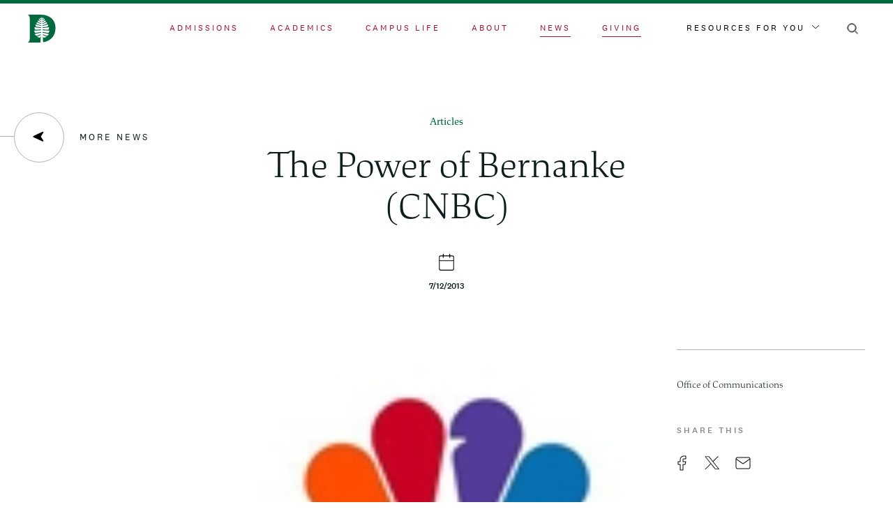

--- FILE ---
content_type: text/html; charset=UTF-8
request_url: https://home.dartmouth.edu/news/2013/07/power-bernanke-cnbc
body_size: 31158
content:
<!DOCTYPE html><html lang="en" dir="ltr" prefix="content: http://purl.org/rss/1.0/modules/content/ dc: http://purl.org/dc/terms/ foaf: http://xmlns.com/foaf/0.1/ og: http://ogp.me/ns# rdfs: http://www.w3.org/2000/01/rdf-schema# schema: http://schema.org/ sioc: http://rdfs.org/sioc/ns# sioct: http://rdfs.org/sioc/types# skos: http://www.w3.org/2004/02/skos/core# xsd: http://www.w3.org/2001/XMLSchema# "><head><meta charset="utf-8" /><noscript><style>form.antibot * :not(.antibot-message) { display: none !important; }</style></noscript><link rel="canonical" href="https://home.dartmouth.edu/news/2013/07/power-bernanke-cnbc" /><meta property="og:title" content="The Power of Bernanke (CNBC) | Dartmouth" /><meta property="og:image" content="https://home.dartmouth.edu/modules/custom/dart_metatag/images/dpine_16x9.webp" /><meta property="article:published_time" content="2013-07-12T04:00:00" /><meta name="twitter:card" content="summary_large_image" /><meta name="twitter:title" content="The Power of Bernanke (CNBC)" /><meta name="twitter:image" content="https://home.dartmouth.edu/modules/custom/dart_metatag/images/dpine_16x9.webp" /><meta name="Generator" content="Drupal 10 (https://www.drupal.org)" /><meta name="MobileOptimized" content="width" /><meta name="HandheldFriendly" content="true" /><meta name="viewport" content="width=device-width, initial-scale=1.0" /><link rel="icon" href="/themes/custom/darthome_2021/favicon.ico" type="image/vnd.microsoft.icon" /><title>The Power of Bernanke (CNBC) | Dartmouth</title><link rel="stylesheet" media="all" href="/sites/home/files/css/css_c7r0Jj2l4QGWs52je1rav0ujbl04-tf48Tx9YpBXkK4.css?delta=0&amp;language=en&amp;theme=darthome_2021&amp;include=[base64]" /><link rel="stylesheet" media="all" href="/sites/home/files/css/css_vBMs6i2d8han3uzHMviioJAClnroD2oGTHZgAp7t7UM.css?delta=1&amp;language=en&amp;theme=darthome_2021&amp;include=[base64]" /><script type="application/json" data-drupal-selector="drupal-settings-json">{"path":{"baseUrl":"\/","pathPrefix":"","currentPath":"node\/21351","currentPathIsAdmin":false,"isFront":false,"currentLanguage":"en"},"pluralDelimiter":"\u0003","suppressDeprecationErrors":true,"news_tracking":{"bundle":"article","author":"Office of Communications","date":"7\/12\/2013","categories":[],"tags":["Department of Economics","Faculty","Tuck School of Business"],"themes":[]},"gtag":{"tagId":"","consentMode":false,"otherIds":[],"events":[],"additionalConfigInfo":[]},"ajaxPageState":{"libraries":"[base64]","theme":"darthome_2021","theme_token":null},"ajaxTrustedUrl":{"\/search\/google":true},"gtm":{"tagId":null,"settings":{"data_layer":"dataLayer","include_classes":false,"allowlist_classes":"","blocklist_classes":"","include_environment":false,"environment_id":"","environment_token":""},"tagIds":["GTM-MRK4RQQ","GTM-PDSXF64","GTM-WHRVJHV"]},"googlePSE":{"language":"en","displayWatermark":0},"dartUniversalNotificationClient":{"url":"https:\/\/home.dartmouth.edu\/api\/dart-universal-notification","isVisible":true},"csp":{"nonce":"c-XLuKQCHRYsJ_26-Nb-LA"},"user":{"uid":0,"permissionsHash":"d87061260d696ae1a7c95bcca31850f6774c151459d945b33584b2ccba5cf85c"}}</script><script src="/sites/home/files/js/js_J9jrFTaccP7k17oceYzy3hQ6OJB40QelwZw4ETkGgDw.js?scope=header&amp;delta=0&amp;language=en&amp;theme=darthome_2021&amp;include=eJx1jEEOwjAMBD9UCPQzHC03Na4hcZDjAs8ntEKCSlxWuzOWRzQHVC2zRsqkDkNbZGH8I7pFKD1qeAe4YbyK8spnlTtZxQRaXM4S0aUoxCTtQ_hmy_1UMkF_6I9hMOHJaWTaCE5lwLSr0eTmteNSOBHESmGtrZ3QyTLa9WMdOXCL7d7jBZ-_ML8ALr1kEA"></script><script src="/modules/custom/dart_news/js/news-tracking.js?t94taa"></script><script src="https://cdn.bc0a.com/autopilot/f00000000283318/autopilot_sdk.js"></script><script src="/modules/contrib/google_tag/js/gtag.js?t94taa"></script><script src="/modules/contrib/google_tag/js/gtm.js?t94taa"></script><link rel="apple-touch-icon" href="/themes/custom/darthome_2021/dist/images/touch-icons/apple-touch-icon-iphone-60x60.png"><link rel="apple-touch-icon" sizes="60x60" href="/themes/custom/darthome_2021/dist/images/touch-icons/apple-touch-icon-ipad-76x76.png"><link rel="apple-touch-icon" sizes="114x114" href="/themes/custom/darthome_2021/dist/images/touch-icons/apple-touch-icon-iphone-retina-120x120.png"><link rel="apple-touch-icon" sizes="144x144" href="/themes/custom/darthome_2021/dist/images/touch-icons/apple-touch-icon-ipad-retina-152x152.png"><link rel="preload" href="/themes/custom/darthome_2021/src/fonts/dartmouth-ruzika/DartmouthRuzicka-ExtraLight.woff2" as="font" type="font/woff2" crossorigin="anonymous" /><link rel="preload" href="/themes/custom/darthome_2021/src/fonts/dartmouth-ruzika/DartmouthRuzicka-ExtraLightItalic.woff2" as="font" type="font/woff2" crossorigin="anonymous" /><link rel="preload" href="/themes/custom/darthome_2021/src/fonts/dartmouth-ruzika/DartmouthRuzicka-Italic.woff2" as="font" type="font/woff2" crossorigin="anonymous" /><link rel="preload" href="/themes/custom/darthome_2021/src/fonts/dartmouth-ruzika/DartmouthRuzicka-Regular.woff2" as="font" type="font/woff2" crossorigin="anonymous" /><link rel="preload" href="/themes/custom/darthome_2021/src/fonts/national/National2Web-Bold.woff2" as="font" type="font/woff2" crossorigin="anonymous" /><link rel="preload" href="/themes/custom/darthome_2021/src/fonts/national/National2Web-Light.woff2" as="font" type="font/woff2" crossorigin="anonymous" /><link rel="preload" href="/themes/custom/darthome_2021/src/fonts/national/National2Web-Medium.woff2" as="font" type="font/woff2" crossorigin="anonymous" /><link rel="preload" href="/themes/custom/darthome_2021/src/fonts/national/National2Web-Regular.woff2" as="font" type="font/woff2" crossorigin="anonymous" /></head><body class="layout-builder--is-disabled path-node page-node-type-article"> <svg style="position:absolute"><symbol viewBox="0 0 1440 1024" id="404-bg" xmlns="http://www.w3.org/2000/svg"><path fill="#00693E" fill-rule="evenodd" d="m1079.504 381.925 596.2-386.106a5.97 5.97 0 0 1 3.257-.962H1720V-65H-280v59.857h41.04c1.154 0 2.288.33 3.257.962l596.2 386.106a5.985 5.985 0 0 1 1.65 8.458l-518.825 741.489a5.9 5.9 0 0 1-1.652 1.592L-280 1212.26v49.048h.792l32.687-21.169c5.524-3.573 11.937 3.073 8.166 8.462l-8.894 12.707h50.777l67.888-97.022a6 6 0 0 1 1.655-1.592l816.472-528.76c3.989-2.579 9.25.28 9.25 5.028V1333h42.415V638.962c0-4.748 5.262-7.607 9.25-5.027l816.472 528.759c.65.419 1.21.958 1.655 1.592l67.888 97.022h50.777l-8.895-12.707c-3.77-5.389 2.643-12.035 8.168-8.462l32.686 21.169h.791v-49.048l-121.67-78.796a5.9 5.9 0 0 1-1.65-1.592l-518.826-741.49a5.985 5.985 0 0 1 1.65-8.457M-143.256 7.01C-148.264 3.769-145.965-4-139.998-4H628c4.843 0 7.688 5.45 4.908 9.414L393.42 347.448a6.003 6.003 0 0 1-8.167 1.592zm817.524 588.343-711.977 460.64c-5.516 3.565-11.932-3.065-8.16-8.446l444.037-633.991a5.986 5.986 0 0 1 8.162-1.59l267.938 173.349c3.643 2.36 3.643 7.68 0 10.038M698 541.005c0 4.745-5.264 7.603-9.257 5.023L428.736 377.942a5.98 5.98 0 0 1-1.653-8.453L687.096-1.449A6 6 0 0 1 692.008-4 5.99 5.99 0 0 1 698 1.983zm44 0V1.983A5.99 5.99 0 0 1 747.994-4a6 6 0 0 1 4.911 2.551l260.011 370.938a5.977 5.977 0 0 1-1.651 8.453L751.256 546.028c-3.99 2.58-9.256-.278-9.256-5.023m743.869 506.541c3.772 5.381-2.645 12.011-8.16 8.447l-711.978-460.64c-3.641-2.359-3.641-7.68 0-10.039l267.938-173.35a5.99 5.99 0 0 1 8.164 1.59zM1054.748 349.04a6.004 6.004 0 0 1-8.168-1.592L807.092 5.414c-2.778-3.963.066-9.414 4.91-9.414h767.995c5.97 0 8.268 7.768 3.258 11.009z" opacity=".15"/></symbol><symbol viewBox="0 0 120 128" id="ampersand" xmlns="http://www.w3.org/2000/svg"><path fill="#a5d75f" d="M36.288 128q15.36 0 25.152-5.301t18.816-18.603q1.344 1.736 4.512 5.784c3.168 4.048 3.744 4.69 4.896 5.975q3.264 4.05 5.76 6.555t4.8 4.24H120v-5.59q-7.68-.385-12.288-3.952c-4.608-3.567-8-7.614-14.784-15.71q-2.304-2.892-3.456-4.241a38 38 0 0 1-2.304-2.506l24.384-38.362 7.296-1.928v-4.626H87.936v4.626l12.864 1.543q-.576 2.891-2.784 7.807a94 94 0 0 1-5.088 9.735L82.752 89.83q-9.6-10.602-17.76-17.927-8.16-7.326-16.224-12.723 15.744-8.097 21.12-15.23c5.376-7.132 5.376-10.794 5.376-18.12q0-13.301-7.104-19.566T46.08 0q-5.184 0-9.888 1.253t-9.504 3.952Q18.624 9.83 14.976 16.867t-3.648 18.025q0 8.674 3.84 14.072c3.84 5.398 7.232 7.39 14.016 11.373q-19.008 9.64-24.096 17.06Q0 84.82 0 97.928q0 14.46 9.6 22.266C19.2 127.999 24.896 128 36.288 128m6.12-72q-14.1-8.537-17.254-12.806C22 38.924 22 36.585 22 31.905V28.87q0-7.779 1.391-11.763t5.473-6.45q2.226-1.519 4.638-2.088T39.253 8q12.43 0 18.089 4.743T63 27.731q0 10.814-4.081 16.316C54.838 49.55 50.694 51.7 42.407 56m-.817 64q-13.937 0-21.764-6.32C12 107.36 12 103.603 12 96.084v-1.166q0-11.472 4.105-17.5Q20.209 71.389 34.336 64a129 129 0 0 1 19.855 14.194Q63.354 86.167 75 99.778q-8.018 11.472-15.273 15.847T41.591 120"/></symbol><symbol viewBox="0 0 16 5" id="arrow" xmlns="http://www.w3.org/2000/svg"><path d="m13.325 0 .35.327 1.626 1.52L16 2.5l-.002-.001L16 2.5l-.699.653-1.626 1.52-.35.327-.698-.653.35-.327 1.131-1.059H.808v-.923h13.3L12.976.98l-.35-.327z"/></symbol><symbol viewBox="0 0 16 16" id="arrow-left" xmlns="http://www.w3.org/2000/svg"><path d="m1.01 8.739 12.963 6.065c.859.32 1.627-.646 1.118-1.41l-3.343-5.017a.95.95 0 0 1 0-1.049l3.342-5.016c.509-.764-.258-1.732-1.117-1.41L1.01 6.968c-.818.31-.818 1.466 0 1.772"/></symbol><symbol xml:space="preserve" viewBox="0 0 41.5 16" id="arrow-right-input" xmlns="http://www.w3.org/2000/svg"><path d="M41.5 7.9 33.6 0l-1.1 1.1 6.1 6.1H0v1.5h38.7l-6.2 6.2 1.1 1.1 7.9-7.9-.1-.1z" style="fill:#fff"/></symbol><symbol viewBox="0 0 43 20" id="arrow-right-large" xmlns="http://www.w3.org/2000/svg"><path d="m33.475.6-1.577 1.576 6.706 6.707H.444v2.241h38.16l-6.706 6.688 1.586 1.577 8.96-9.402z"/></symbol><symbol viewBox="0 0 19 21" id="calendar" xmlns="http://www.w3.org/2000/svg"><path d="M5.529 0 5.44.004a.5.5 0 0 0-.434.414L5 .5V2H2.5A2.5 2.5 0 0 0 .005 4.336L0 4.501v14a2.5 2.5 0 0 0 2.336 2.494L2.5 21h14a2.5 2.5 0 0 0 2.495-2.336L19 18.5v-14a2.5 2.5 0 0 0-2.336-2.494l-.164-.005H14V.53l-.003-.088a.5.5 0 0 0-.414-.434L13.5 0l-.059.003a.5.5 0 0 0-.414.335l-.02.079L13 .5V2H6V.53L5.998.442a.505.505 0 0 0-.385-.433zM18 9v9.5a1.5 1.5 0 0 1-1.356 1.493L16.5 20h-14a1.5 1.5 0 0 1-1.493-1.356L1 18.5V9zM2.5 3H5v1.471l.003.088a.505.505 0 0 0 .385.433L5.47 5l.088-.004a.5.5 0 0 0 .434-.414L6 4.5V3h7v1.471l.003.088a.505.505 0 0 0 .385.433L13.47 5l.088-.004a.5.5 0 0 0 .434-.414L14 4.5V3h2.5a1.5 1.5 0 0 1 1.493 1.356L18 4.5V8H1V4.5a1.5 1.5 0 0 1 1.356-1.493z"/></symbol><symbol viewBox="0 0 19 21" id="calendar-add" xmlns="http://www.w3.org/2000/svg"><path d="M5.529 0 5.44.004a.5.5 0 0 0-.434.414L5 .5V2H2.5A2.5 2.5 0 0 0 .005 4.336L0 4.501v14a2.5 2.5 0 0 0 2.336 2.494L2.5 21h14a2.5 2.5 0 0 0 2.495-2.336L19 18.5v-14a2.5 2.5 0 0 0-2.336-2.494l-.164-.005H14V.53l-.003-.088a.5.5 0 0 0-.414-.434L13.5 0l-.059.003a.5.5 0 0 0-.414.335l-.02.079L13 .5V2H6V.53L5.998.442a.505.505 0 0 0-.385-.433zM18 8v10.364c0 .85-.595 1.55-1.356 1.629L16.5 20h-14c-.78 0-1.42-.649-1.493-1.479L1 18.364V8zM2.5 3H5v1.471l.003.088a.505.505 0 0 0 .385.433L5.47 5l.088-.004a.5.5 0 0 0 .434-.414L6 4.5V3h7v1.471l.003.088a.505.505 0 0 0 .385.433L13.47 5l.088-.004a.5.5 0 0 0 .434-.414L14 4.5V3h2.5a1.5 1.5 0 0 1 1.493 1.356L18 4.5V8H1V4.5a1.5 1.5 0 0 1 1.356-1.493z"/><path stroke="#FFF" stroke-width=".5" d="M9.888 8.068a.75.75 0 0 1 .75.75v2.431l2.432.001a.75.75 0 0 1 .743.648l.007.102a.75.75 0 0 1-.75.75l-2.433-.001.001 2.433a.75.75 0 0 1-.648.743l-.102.007a.75.75 0 0 1-.75-.75v-2.433l-2.432.001a.75.75 0 0 1-.743-.648L5.956 12a.75.75 0 0 1 .75-.75l2.431-.001.001-2.431a.75.75 0 0 1 .648-.743Z"/></symbol><symbol viewBox="0 0 30 40" id="campus-map-pin" xmlns="http://www.w3.org/2000/svg"><path fill="#12312B" fill-rule="evenodd" d="M.113 12.623C-1.328 26.738 11.48 37.656 14.736 40 22.208 34.674 30 24.447 30 14.967 30 6.657 23.275 0 15.003 0 7.53 0 1.34 5.486.166 12.623zM14.527 6C10.387 6 7 9.387 7 13.527S10.387 21 14.527 21 22 17.613 22 13.527C22 9.387 18.613 6 14.527 6"/></symbol><symbol viewBox="0 0 11 7" id="caret" xmlns="http://www.w3.org/2000/svg"><path fill="none" d="m0 1 5.5 5L11 1"/></symbol><symbol viewBox="0 0 7 11" id="chevron-left" xmlns="http://www.w3.org/2000/svg"><path fill="none" d="M6 0 1 5.5 6 11"/></symbol><symbol viewBox="0 0 7 11" id="chevron-left-black" xmlns="http://www.w3.org/2000/svg"><path fill="none" stroke="#0d1e1c" stroke-linecap="round" stroke-linejoin="round" d="M6 0 1 5.5 6 11"/></symbol><symbol viewBox="0 0 7 11" id="chevron-left-white" xmlns="http://www.w3.org/2000/svg"><path fill="none" stroke="#fff" stroke-linecap="round" stroke-linejoin="round" d="M6 0 1 5.5 6 11"/></symbol><symbol viewBox="0 0 13 13" id="chevron-right" xmlns="http://www.w3.org/2000/svg"><path d="m4 1 5 5.5L4 12"/></symbol><symbol viewBox="0 0 24 24" id="clock" xmlns="http://www.w3.org/2000/svg"><defs><path id="aoa" d="M128 0c6.075 0 11 4.925 11 11s-4.925 11-11 11-11-4.925-11-11 4.925-11 11-11m0 2a9 9 0 1 0 0 18 9 9 0 0 0 0-18m0 2a1 1 0 0 1 1 1v5.586l2.707 2.707a1 1 0 0 1-1.414 1.414l-3-3A1 1 0 0 1 127 11V5a1 1 0 0 1 1-1"/></defs><use xlink:href="#aoa" stroke="#FFF" transform="translate(-116 1)"/></symbol><symbol viewBox="0 0 24 26" id="close" xmlns="http://www.w3.org/2000/svg"><path fill-rule="evenodd" d="m1.33 2.355 21.34 21.29m-21.34 0 21.34-21.29"/></symbol><symbol viewBox="0 0 24 26" id="close-black" xmlns="http://www.w3.org/2000/svg"><path fill-rule="evenodd" stroke="#000" stroke-width="1.5" d="m1.33 2.355 21.34 21.29m-21.34 0 21.34-21.29"/></symbol><symbol xml:space="preserve" viewBox="0 0 11 11" id="close-round" xmlns="http://www.w3.org/2000/svg"><path d="M6.2 5.5 10.8.9c.2-.2.2-.5 0-.7s-.5-.2-.7 0L5.5 4.8.9.1C.7 0 .3 0 .1.1S0 .7.1.9l4.6 4.6-4.6 4.6c-.2.2-.2.5 0 .7.1.2.3.2.4.2s.3 0 .4-.1l4.6-4.6 4.6 4.6c.1.1.2.1.4.1s.3 0 .4-.1c.2-.2.2-.5 0-.7z" style="fill:#fff"/></symbol><symbol viewBox="0 0 16 16" id="compass-point" xmlns="http://www.w3.org/2000/svg"><path d="M15.26 8.923 1.749 15.246c-.895.334-1.696-.673-1.166-1.47l3.486-5.23a.99.99 0 0 0 0-1.094L.583 2.224C.053 1.427.853.419 1.748.754l13.513 6.322c.852.323.852 1.528 0 1.847z"/></symbol><symbol viewBox="0 0 24 20" id="email-line" xmlns="http://www.w3.org/2000/svg"><path stroke="#FFF" d="M20 1c1.652 0 3 1.348 3 3v12c0 1.652-1.348 3-3 3H4c-1.652 0-3-1.348-3-3V4c0-1.652 1.348-3 3-3zm1 4.92-8.426 5.9a1 1 0 0 1-1.147 0L3 5.92V16c0 .548.452 1 1 1h16c.548 0 1-.452 1-1zM20 3H4c-.388 0-.728.227-.893.554L12 9.779l8.894-6.225A1.01 1.01 0 0 0 20 3Z"/></symbol><symbol viewBox="0 0 24 20" id="envelope" xmlns="http://www.w3.org/2000/svg"><path d="M20 1.5H4C2.6 1.5 1.5 2.6 1.5 4v12c0 1.4 1.1 2.5 2.5 2.5h16c1.4 0 2.5-1.1 2.5-2.5V4c0-1.4-1.1-2.5-2.5-2.5M21.5 16c0 .8-.7 1.5-1.5 1.5H4c-.8 0-1.5-.7-1.5-1.5V5l9.2 6.4q.3.15.6 0L21.5 5zM12 10.4 2.5 3.7l.2-.4c.2-.5.7-.8 1.3-.8h16c.6 0 1.1.3 1.3.8l.2.4z"/></symbol><symbol viewBox="0 0 30 30" id="facebook"><path d="M30 15.091C30 6.756 23.285 0 15 0S0 6.756 0 15.091C0 22.625 5.484 28.868 12.656 30V19.454H8.848V15.09h3.808v-3.324c0-3.782 2.239-5.872 5.666-5.872 1.64 0 3.358.295 3.358.295v3.714h-1.893c-1.863 0-2.443 1.164-2.443 2.358v2.83h4.16l-.665 4.362h-3.495V30C24.516 28.868 30 22.625 30 15.091"/></symbol><symbol viewBox="0 0 15 24" id="facebook-line" xmlns="http://www.w3.org/2000/svg"><path stroke="#FFF" d="M4 7a6 6 0 0 1 6-6h3a1 1 0 0 1 1 1v4a1 1 0 0 1-1 1h-3v2h3a1 1 0 0 1 .97 1.243l-1 4A1 1 0 0 1 12 15h-2v7a1 1 0 0 1-1 1H5a1 1 0 0 1-1-1v-7H2a1 1 0 0 1-1-1v-4a1 1 0 0 1 1-1h2zm8-4h-2a4 4 0 0 0-4 4v3a1 1 0 0 1-1 1H3v2h2a1 1 0 0 1 1 1v7h2v-7a1 1 0 0 1 1-1h2.22l.5-2H9a1 1 0 0 1-1-1V7a2 2 0 0 1 2-2h2z"/></symbol><symbol viewBox="0 0 23 23" id="feather" xmlns="http://www.w3.org/2000/svg"><path d="M19.7 3.3c-1.2-1.2-2.7-1.8-4.4-1.8s-3.2.6-4.4 1.8L4.5 9.8c-.1.1-.1.2-.1.3V18l-2.7 2.7c-.2.2-.2.5 0 .6l.1.1c.2.1.4.1.6-.1L5 18.7h7.9c.1 0 .2 0 .3-.1l6.4-6.5c2.5-2.4 2.5-6.4.1-8.8m-7 14.5H5.9l2.9-2.9h6.8zm6.3-6.4L16.5 14H9.7l5.9-6c.2-.2.2-.5 0-.6-.1-.1-.2-.1-.3-.1s-.2 0-.3.1l-9.7 9.7v-6.8L11.6 4c1-1 2.3-1.5 3.7-1.5S18 3 19 4c2.1 2 2.1 5.4 0 7.4"/></symbol><symbol viewBox="0 0 16 16" id="filters" xmlns="http://www.w3.org/2000/svg"><path fill="#FFF" fill-rule="evenodd" d="M5.17 15.131c-.692 0-1.234-.558-1.234-1.272 0-.713.542-1.273 1.235-1.273s1.235.56 1.235 1.273c0 .714-.542 1.272-1.235 1.272m11.065-1.538c-.072-.072-.181-.12-.259-.109H7.105l-.05-.175c-.24-.867-1.015-1.47-1.884-1.47-.87 0-1.644.603-1.885 1.47l-.05.175H.365a.363.363 0 0 0-.363.368.37.37 0 0 0 .102.268c.068.072.157.11.253.113h2.881l.049.177c.241.865 1.016 1.47 1.885 1.47s1.643-.605 1.885-1.47l.05-.177h8.862a.38.38 0 0 0 .264-.105.36.36 0 0 0 .112-.259v-.014a.36.36 0 0 0-.108-.262M5.17 3.292c-.693 0-1.235-.558-1.235-1.272 0-.713.542-1.273 1.235-1.273s1.235.56 1.235 1.273c0 .714-.542 1.272-1.235 1.272m11.065-1.538c-.072-.072-.181-.12-.259-.109H7.105l-.05-.175C6.816.603 6.04 0 5.172 0 4.3 0 3.527.603 3.286 1.47l-.05.175H.365A.363.363 0 0 0 0 2.013a.37.37 0 0 0 .102.268c.068.072.157.11.253.113h2.881l.049.177c.241.865 1.016 1.47 1.885 1.47s1.643-.605 1.885-1.47l.05-.177h8.862a.38.38 0 0 0 .264-.105.36.36 0 0 0 .112-.259v-.014a.36.36 0 0 0-.108-.262M9.937 7.938c0-.713.543-1.271 1.236-1.271s1.237.558 1.237 1.271c0 .714-.544 1.272-1.237 1.272s-1.236-.558-1.236-1.272M0 7.935v.013c.002.1.042.193.111.26a.4.4 0 0 0 .265.104h8.863l.049.177c.241.867 1.016 1.47 1.885 1.47s1.643-.603 1.885-1.47l.05-.177h2.88a.36.36 0 0 0 .253-.111.387.387 0 0 0-.006-.533.36.36 0 0 0-.255-.103h-2.871l-.051-.177c-.242-.867-1.016-1.47-1.885-1.47-.87 0-1.644.603-1.885 1.47l-.05.177H.369c-.077-.012-.189.035-.26.107A.37.37 0 0 0 0 7.935"/></symbol><symbol viewBox="0 0 21 22" id="founded" xmlns="http://www.w3.org/2000/svg"><path d="M19.04 1.962a6.71 6.71 0 0 1 0 9.473l-6.432 6.466a.95.95 0 0 1-.676.28H4.214l-2.584 2.59a.953.953 0 0 1-1.26.08l-.09-.08a.96.96 0 0 1 0-1.352l2.583-2.59V9.095c0-.254.101-.497.28-.676l6.443-6.457a6.675 6.675 0 0 1 9.454 0m-5.602 12.393H8.032l-1.909 1.913h5.413zm-2.502-11.04L4.773 9.49l-.001 5.425 2.185-2.188.01-.01 6.676-6.69a.953.953 0 0 1 1.35 0 .96.96 0 0 1 0 1.352l-5.052 5.062h5.332l.066.003 2.35-2.361a4.793 4.793 0 0 0 .001-6.77 4.77 4.77 0 0 0-6.754 0z"/></symbol><symbol xml:space="preserve" viewBox="0 0 26 26" id="gear" xmlns="http://www.w3.org/2000/svg"><path d="M13 9.5c-1.9 0-3.5 1.6-3.5 3.5s1.6 3.5 3.5 3.5 3.5-1.6 3.5-3.5-1.6-3.5-3.5-3.5m0 6c-1.4 0-2.5-1.1-2.5-2.5s1.1-2.5 2.5-2.5 2.5 1.1 2.5 2.5-1.1 2.5-2.5 2.5" class="bast0"/><path d="M21.9 15.5c1.5 0 2.6-1.1 2.6-2.5s-1.1-2.5-2.5-2.5h-.2c-.4 0-.7-.2-.9-.5l-.1-.2v-.1c-.2-.4-.1-.9.2-1.3.5-.5.8-1.2.8-1.8 0-.7-.3-1.3-.7-1.8-.9-.9-2.6-.9-3.5 0-.4.4-.9.5-1.3.3s-.7-.6-.7-1.1c0-1.5-1.1-2.6-2.5-2.6s-2.5 1.1-2.5 2.5v.2c0 .4-.2.7-.5.9l-.3.2h-.1c-.4.2-.9.1-1.3-.2-1-1.1-2.6-1-3.5-.1-.5.5-.8 1.1-.8 1.8s.3 1.3.7 1.8c.4.4.5.9.3 1.3-.1.5-.6.8-1.1.8-1.4 0-2.5 1.1-2.5 2.5s1.1 2.5 2.5 2.5h.2c.5 0 .9.3 1.1.7s.1.9-.2 1.3c-.5.5-.8 1.2-.8 1.8s.3 1.3.7 1.8c.9.9 2.6.9 3.5 0 .3-.3.6-.4.9-.4.2 0 .3 0 .4.1.5.2.8.6.8 1.1 0 1.4 1.1 2.5 2.5 2.5s2.5-1.1 2.5-2.5v-.2c0-.5.3-.9.7-1.1s.9-.1 1.3.2c1 1 2.7 1 3.6.1.5-.5.7-1.1.7-1.8s-.3-1.3-.7-1.8c-.4-.4-.5-.9-.3-1.3.1-.3.6-.6 1-.6m-1.5 2.7c.3.3.5.7.5 1.1s-.2.8-.4 1.1c-.6.6-1.6.6-2.1 0-.7-.7-1.6-.8-2.4-.5s-1.3 1.1-1.3 2v.1c0 .8-.7 1.5-1.5 1.5s-1.5-.7-1.5-1.5c0-1-.6-1.8-1.4-2.1s-1.7-.2-2.3.4c-.7.7-1.6.6-2.2.1-.3-.3-.4-.7-.4-1.1s.2-.8.4-1.1c.7-.7.9-1.6.5-2.4-.3-.8-1.1-1.3-2-1.3H4c-.8 0-1.5-.7-1.5-1.5s.7-1.5 1.5-1.5c1 0 1.8-.6 2.1-1.4s.2-1.7-.4-2.3c-.4-.3-.6-.7-.6-1.1s.2-.8.4-1.1c.6-.6 1.6-.6 2.1 0 .7.7 1.6.9 2.4.6h.2c.8-.3 1.3-1.1 1.3-2V4c0-.8.7-1.5 1.5-1.5s1.5.7 1.5 1.5c0 .9.5 1.7 1.3 2.1s1.7.2 2.4-.4c.7-.7 1.6-.6 2.2-.1.3.3.4.7.4 1.1s-.2.8-.4 1.1c-.6.6-.8 1.5-.6 2.3v.2c.3.8 1.1 1.3 2 1.3h.2c.8 0 1.5.7 1.5 1.5s-.7 1.5-1.5 1.5c-.9 0-1.7.5-2.1 1.3-.3.7-.1 1.6.5 2.3" class="bast0"/></symbol><symbol viewBox="0 0 24 24" id="globe" xmlns="http://www.w3.org/2000/svg"><path d="M12 1.5C6.2 1.5 1.5 6.2 1.5 12S6.2 22.5 12 22.5 22.5 17.8 22.5 12 17.8 1.5 12 1.5m2.4 1.3c3.8 1 6.6 4.3 7 8.1l.1.6h-5V11q-.3-3.9-2.4-7.2l-.9-1.4zM12 2.7l.4.5c1.7 2.2 2.8 4.9 3 7.7l.1.5h-7v-.5c.3-2.8 1.3-5.5 3-7.7zm-9.4 8.2C3 7 5.8 3.8 9.6 2.8l1.3-.3-.7 1.1C8.7 5.8 7.8 8.4 7.5 11v.5h-5zm7 10.3c-3.8-1-6.6-4.3-7-8.1l-.1-.6h5v.5c.2 2.7 1.1 5.3 2.6 7.5l.7 1.1zm2.4.1-.4-.5c-1.7-2.2-2.8-4.9-3-7.7l-.1-.5h7v.5c-.3 2.8-1.3 5.5-3 7.7zm9.4-8.2c-.4 3.9-3.3 7.2-7 8.1l-1.3.3.7-1.1c1.5-2.2 2.4-4.8 2.6-7.5v-.5h5z"/></symbol><symbol viewBox="0 0 25 22" id="heart" xmlns="http://www.w3.org/2000/svg"><path fill="none" d="M20.2 4.7c-.7-.7-1.8-1.2-2.8-1.2-1.1 0-2.1.4-2.8 1.2l-1.1 1.1c-.6.6-1.6.6-2.1 0l-1.1-1.1c-.7-.8-1.7-1.2-2.8-1.2s-2.1.4-2.8 1.2c-1.6 1.6-1.6 4.1 0 5.7l7.8 7.8 7.8-7.8c.8-.8 1.2-1.8 1.2-2.8s-.5-2.2-1.3-2.9"/><path d="M21.6 3.3c-1.1-1.1-2.6-1.8-4.2-1.8s-3.1.6-4.2 1.8l-.7.7-.7-.7C10.6 2.1 9 1.5 7.5 1.5s-3.1.6-4.2 1.8C2.1 4.4 1.5 5.9 1.5 7.5s.6 3.1 1.8 4.2l8.8 8.8c.2.2.5.2.7 0l8.8-8.8c1.1-1.1 1.8-2.6 1.8-4.2s-.6-3.1-1.8-4.2m-.7 7.7-8.5 8.5L4 11C2 9.1 2 5.9 4 4c1.9-2 5.1-2 7 0l1.1 1c.2.2.5.2.7 0l1.1-1c.9-.9 2.2-1.5 3.5-1.5S20 3 20.9 4c.9.9 1.5 2.2 1.5 3.5s-.5 2.6-1.5 3.5"/></symbol><symbol viewBox="0 0 22 24" id="house" xmlns="http://www.w3.org/2000/svg"><path d="M11.3 1.6c-.1-.1-.2-.1-.3-.1s-.2 0-.3.1l-9 7c-.1.1-.2.2-.2.4v11c0 1.4 1.1 2.5 2.5 2.5h14c1.4 0 2.5-1.1 2.5-2.5V9c0-.2-.1-.3-.2-.4zm2.2 19.9h-5v-9h5zm6-1.5c0 .8-.7 1.5-1.5 1.5h-3.5V12c0-.3-.2-.5-.5-.5H7.9c-.2 0-.4.2-.4.5v9.5H4c-.8 0-1.5-.7-1.5-1.5V9.2L11 2.6l8.5 6.6z"/></symbol><symbol viewBox="0 0 25 24" id="instagram" xmlns="http://www.w3.org/2000/svg"><path fill-rule="evenodd" d="M13.494 0c1.453.003 2.15.011 2.77.03l.432.017.585.025c1.277.058 2.15.261 2.913.558a5.9 5.9 0 0 1 2.125 1.384 5.9 5.9 0 0 1 1.384 2.126c.297.763.5 1.635.558 2.912l.026.585.015.433c.02.618.028 1.316.03 2.77l.001.843v1.477a93 93 0 0 1-.03 2.77l-.016.433-.026.585c-.058 1.277-.261 2.15-.558 2.912a5.9 5.9 0 0 1-1.384 2.126 5.9 5.9 0 0 1-2.125 1.384c-.763.297-1.636.5-2.913.558l-.585.025-.432.016c-.62.02-1.317.028-2.77.03L12.65 24h-1.477a93 93 0 0 1-2.77-.03l-.433-.017-.584-.025c-1.278-.058-2.15-.261-2.913-.558a5.9 5.9 0 0 1-2.126-1.384A5.9 5.9 0 0 1 .963 19.86c-.296-.763-.5-1.635-.557-2.912-.01-.214-.019-.403-.026-.585l-.016-.433a93 93 0 0 1-.03-2.77v-2.32c.003-1.454.01-2.152.03-2.77l.016-.433c.007-.182.016-.371.026-.585.058-1.277.26-2.15.557-2.912a5.9 5.9 0 0 1 1.384-2.126A5.9 5.9 0 0 1 4.473.63C5.236.333 6.108.13 7.386.072L7.97.047 8.403.03C9.022.01 9.719.003 11.173 0Zm-.02 2.163h-2.28c-1.594.002-2.254.011-2.921.036l-.213.008-.576.025c-1.17.053-1.805.249-2.228.413-.56.218-.96.478-1.38.898s-.68.82-.897 1.38c-.165.423-.36 1.058-.414 2.228l-.025.576-.008.212c-.024.668-.033 1.327-.036 2.921v2.28c.003 1.594.012 2.253.036 2.92l.008.213.025.576c.054 1.17.25 1.805.414 2.228.217.56.477.96.897 1.38s.82.68 1.38.898c.423.164 1.058.36 2.228.413 1.097.05 1.528.066 3.71.07h2.28c2.18-.004 2.612-.02 3.708-.07 1.17-.053 1.806-.249 2.229-.413.56-.218.96-.478 1.38-.898s.68-.82.897-1.38c.164-.423.36-1.058.413-2.228l.025-.576.009-.212c.024-.668.033-1.327.035-2.921v-2.28c-.002-1.594-.011-2.253-.035-2.92l-.009-.213-.025-.576c-.053-1.17-.249-1.805-.413-2.228a3.7 3.7 0 0 0-.898-1.38c-.42-.42-.82-.68-1.38-.898-.422-.164-1.058-.36-2.228-.413l-.576-.025-.212-.008c-.667-.025-1.327-.034-2.92-.036m-1.14 3.675a6.162 6.162 0 1 1 0 12.324 6.162 6.162 0 0 1 0-12.324m0 2.162a4 4 0 1 0 0 8 4 4 0 0 0 0-8m6.405-3.846a1.44 1.44 0 1 1 0 2.88 1.44 1.44 0 0 1 0-2.88"/></symbol><symbol viewBox="0 0 1440 400" id="lines-bg" xmlns="http://www.w3.org/2000/svg"><path fill="#002A1F" fill-rule="evenodd" d="m1079.504-6.075 596.2-386.106a5.97 5.97 0 0 1 3.257-.962H1720V-453H-280v59.857h41.04c1.154 0 2.288.33 3.257.962l596.2 386.106a5.985 5.985 0 0 1 1.65 8.458l-518.825 741.489a5.9 5.9 0 0 1-1.652 1.592L-280 824.26v49.048h.792l32.687-21.169c5.524-3.573 11.937 3.073 8.166 8.462l-8.894 12.707h50.777l67.888-97.022a6 6 0 0 1 1.655-1.592l816.472-528.76c3.989-2.579 9.25.28 9.25 5.028V945h42.415V250.962c0-4.748 5.262-7.607 9.25-5.027l816.472 528.759c.65.419 1.21.958 1.655 1.592l67.888 97.022h50.777l-8.895-12.707c-3.77-5.389 2.643-12.035 8.168-8.462l32.686 21.169h.791V824.26l-121.67-78.796a5.9 5.9 0 0 1-1.65-1.592L1077.854 2.382a5.985 5.985 0 0 1 1.65-8.457M-143.256-380.99c-5.009-3.24-2.71-11.009 3.257-11.009H628c4.843 0 7.688 5.45 4.908 9.414L393.42-40.552a6.003 6.003 0 0 1-8.167 1.592zm817.524 588.343L-37.71 667.992c-5.516 3.565-11.932-3.065-8.16-8.446L398.168 25.555a5.986 5.986 0 0 1 8.162-1.59l267.938 173.349c3.643 2.36 3.643 7.68 0 10.038M698 153.005c0 4.745-5.264 7.603-9.257 5.023L428.736-10.058a5.98 5.98 0 0 1-1.653-8.453l260.013-370.938a6 6 0 0 1 4.912-2.551 5.99 5.99 0 0 1 5.992 5.983zm44 0v-539.022a5.99 5.99 0 0 1 5.994-5.983 6 6 0 0 1 4.911 2.551l260.011 370.938a5.977 5.977 0 0 1-1.651 8.453L751.256 158.028c-3.99 2.58-9.256-.278-9.256-5.023m743.869 506.541c3.772 5.381-2.645 12.011-8.16 8.447l-711.978-460.64c-3.641-2.359-3.641-7.68 0-10.039l267.938-173.35a5.99 5.99 0 0 1 8.164 1.59zM1054.748-38.96a6.004 6.004 0 0 1-8.168-1.592L807.092-382.586c-2.778-3.963.066-9.414 4.91-9.414h767.995c5.97 0 8.268 7.768 3.258 11.009z"/></symbol><symbol xml:space="preserve" viewBox="0 0 24 24" id="link" xmlns="http://www.w3.org/2000/svg"><path d="M20.8 3.1C18.7 1 15.2 1 13.1 3l-1.7 1.7c-.1.1-.1.2-.1.4 0 .1.1.3.1.4.1.1.2.1.4.1.1 0 .3-.1.4-.1l1.7-1.7c1.8-1.7 4.6-1.7 6.3.1 1.7 1.7 1.7 4.6.1 6.3l-3 3c-.9.9-2.2 1.4-3.5 1.3s-2.5-.7-3.3-1.8c-.1-.1-.2-.2-.3-.2h-.1c-.1 0-.2 0-.3.1-.2.2-.3.5-.1.7 1 1.3 2.4 2.1 4 2.2s3.2-.5 4.3-1.6l3-3c1.9-2.2 1.9-5.7-.2-7.8" class="bjst0"/><path d="m11.8 18.4-1.7 1.7c-1.8 1.7-4.6 1.7-6.3-.1-1.7-1.7-1.7-4.6-.1-6.3l3-3c1-.9 2.3-1.4 3.6-1.3s2.5.7 3.3 1.8c.1.1.2.2.3.2s.3 0 .4-.1c.2-.2.3-.5.1-.7-1-1.3-2.4-2.1-4-2.2H10c-1.5 0-2.9.6-4 1.6l-3 3c-2.1 2.1-2 5.6.1 7.7s5.6 2.1 7.7.1l1.7-1.7c.1-.1.1-.2.1-.4s-.1-.3-.1-.4c-.2-.1-.5-.1-.7.1" class="bjst0"/></symbol><symbol viewBox="0 0 19 19" id="link-external" xmlns="http://www.w3.org/2000/svg"><path d="m18.8.1-.2-.1h-6c-.4 0-.6.2-.6.5v.1c0 .2.3.4.5.4h4.8L7.2 11.1c-.1.1-.2.3-.2.4s.1.3.1.4l.1.1c.2 0 .5 0 .7-.1L18 1.7v4.8c0 .3.2.5.5.5s.5-.2.5-.5V.3z"/><path d="M2.5 3C1.1 3 0 4.1 0 5.5v11C0 17.9 1.1 19 2.5 19h11c1.4 0 2.5-1.1 2.5-2.5v-6c0-.3-.2-.5-.5-.5s-.5.2-.5.5v6c0 .8-.7 1.5-1.5 1.5h-11c-.8 0-1.5-.7-1.5-1.5v-11C1 4.7 1.7 4 2.5 4h6c.3 0 .5-.2.5-.5S8.8 3 8.5 3z"/></symbol><symbol viewBox="0 0 24 24" id="link-line" xmlns="http://www.w3.org/2000/svg"><path stroke="#FFF" d="M5.695 9.687a6 6 0 0 1 9.048.648 1 1 0 0 1-1.602 1.198A4 4 0 0 0 7.11 11.1l-2.988 2.987a4 4 0 0 0 .049 5.608c1.543 1.542 4.038 1.564 5.595.06l1.71-1.71a1 1 0 0 1 1.414 1.415l-1.722 1.722a6 6 0 0 1-8.472-8.497Zm7.022-7.003a6 6 0 0 1 8.472 8.497l-3 3a6 6 0 0 1-9.048-.648 1 1 0 1 1 1.602-1.198 4 4 0 0 0 6.032.431l2.988-2.987a4 4 0 0 0-.049-5.607 3.997 3.997 0 0 0-5.597-.06l-1.72 1.71a1 1 0 0 1-1.41-1.418Z"/></symbol><symbol xml:space="preserve" id="link-quote" viewBox="0 0 19 19" xmlns="http://www.w3.org/2000/svg"><style>.bist0{fill:#0d1e1c}</style><path d="m18.8.1-.2-.1h-6c-.4 0-.6.2-.6.5v.1c0 .2.3.4.5.4h4.8L7.2 11.1c-.1.1-.2.3-.2.4s.1.3.1.4l.1.1c.2 0 .5 0 .7-.1L18 1.7v4.8c0 .3.2.5.5.5s.5-.2.5-.5V.3z" class="bist0"/><path d="M2.5 3C1.1 3 0 4.1 0 5.5v11C0 17.9 1.1 19 2.5 19h11c1.4 0 2.5-1.1 2.5-2.5v-6c0-.3-.2-.5-.5-.5s-.5.2-.5.5v6c0 .8-.7 1.5-1.5 1.5h-11c-.8 0-1.5-.7-1.5-1.5v-11C1 4.7 1.7 4 2.5 4h6c.3 0 .5-.2.5-.5S8.8 3 8.5 3z" class="bist0"/></symbol><symbol viewBox="0 0 20 24" id="location" xmlns="http://www.w3.org/2000/svg"><path d="M9.673 0c5.343 0 9.674 4.371 9.674 9.763 0 3.226-1.736 6.646-4.966 10.087a34 34 0 0 1-4.074 3.675L9.673 24l-.338-.252a34 34 0 0 1-4.37-3.898C1.735 16.41 0 12.989 0 9.763 0 4.371 4.33 0 9.673 0m0 1.149c-4.714 0-8.535 3.857-8.535 8.614 0 2.886 1.606 6.05 4.653 9.297a33 33 0 0 0 3.345 3.085l.299.238.237.184.24-.184.298-.238a33 33 0 0 0 3.345-3.085c3.048-3.247 4.654-6.411 4.654-9.297 0-4.757-3.822-8.614-8.536-8.614m0 4.02c2.514 0 4.552 2.057 4.552 4.594s-2.038 4.595-4.552 4.595-4.552-2.057-4.552-4.595S7.16 5.17 9.673 5.17m0 1.149c-1.885 0-3.414 1.542-3.414 3.445 0 1.904 1.529 3.446 3.414 3.446s3.414-1.542 3.414-3.446c0-1.903-1.528-3.445-3.414-3.445"/></symbol><symbol viewBox="0 0 202 23" id="logo" xmlns="http://www.w3.org/2000/svg"><path fill-rule="evenodd" d="M8.073 19.844H4.358V3.848h3.977c5.323 0 8.247 2.685 8.247 8.23 0 4.817-2.66 7.766-8.51 7.766m.79-18.214H0v.38c.79.466 1.142 1.02 1.142 3.238v13.194c0 2.219-.352 2.773-1.142 3.242v.38h8.306c7.72 0 11.698-4.555 11.698-10.773 0-5.604-3.86-9.661-11.142-9.661m18.511 12.288 3.276-7.472 3.275 7.472zm12.312 4.991L31.76 1.395h-1.198L22.636 18.91c-.79 1.723-1.199 2.366-2.076 2.775v.38h5.264v-.38c-1.052-.41-1.404-1.052-.469-3.182l1.083-2.482h8.422l1.083 2.482c.935 2.13.613 2.773-.322 3.182v.38h5.995v-.38c-.76-.41-1.14-1.052-1.93-2.775m10.79 2.775c-.643-.322-1.14-1.023-1.14-3.242V3.761h2.662c3.246 0 4.883 1.255 4.883 3.97 0 2.48-1.55 4.028-4.503 4.028h-1.93v.292l.906 1.839h.877c.965 0 1.257.32 2.69 2.247l3.656 4.903c.585.789.994 1.023 1.755 1.023h3.598v-.38c-.76-.291-1.346-.73-2.75-2.54l-2.515-3.21c-1.346-1.693-2.076-2.54-2.954-2.89 3.013-.789 4.563-2.92 4.563-5.488 0-3.764-2.516-5.925-7.955-5.925h-7.37v.38c.644.32 1.14 1.02 1.14 3.238v13.194c0 2.219-.496 2.92-1.14 3.242v.38h5.527zm25.59 0c-.876-.497-1.286-1.08-1.286-3.387V3.848h2.485c3.188 0 3.802.467 4.65 1.517l.38-.117-.614-3.881c-1.198.146-2.778.263-4.766.263h-7.516c-1.99 0-3.568-.117-4.768-.263l-.613 3.881.38.117c.848-1.05 1.461-1.517 4.65-1.517h2.486v14.45c0 2.305-.41 2.89-1.287 3.386v.38h5.82zm12.605 0c-.907-.38-1.287-1.08-.995-3.33l1.346-10.157L95.69 21.8h1.228l6.755-13.63 1.258 10.303c.264 2.189-.029 2.832-.878 3.212v.38h5.558v-.38c-.76-.41-1.083-1.023-1.375-3.095l-2.34-17.194h-1.49L96.771 17.13 89.139 1.395h-1.491L85.22 18.472c-.293 2.131-.732 2.773-1.58 3.212v.38h5.03zm34.538-1.432c-4.328 0-7.662-3.764-7.662-8.902 0-4.904 2.837-7.94 7.107-7.94 4.328 0 7.662 3.765 7.662 8.903 0 4.904-2.836 7.939-7.107 7.939m-.292-19.09c-6.55 0-10.821 5.05-10.821 10.83 0 5.487 3.919 10.508 10.85 10.508 6.551 0 10.82-5.05 10.82-10.828 0-5.488-3.918-10.51-10.85-10.51m28.455.847c.848.497 1.286 1.08 1.286 3.387v8.727c0 3.735-2.017 5.809-5.556 5.809-3.685 0-5.673-2.014-5.673-5.605v-9.08c0-2.218.35-2.772 1.14-3.239v-.38h-5.527v.38c.79.467 1.141 1.021 1.141 3.24v9.283c0 5.02 3.129 7.968 8.48 7.968 5.323 0 8.482-2.977 8.482-8.377V5.396c0-2.307.438-2.89 1.286-3.387v-.38h-5.059zm20.295 19.675c-.877-.497-1.286-1.08-1.286-3.387V3.848h2.485c3.188 0 3.803.467 4.65 1.517l.38-.117-.614-3.881c-1.199.146-2.778.263-4.767.263H165c-1.989 0-3.567-.117-4.767-.263l-.613 3.881.38.117c.848-1.05 1.462-1.517 4.65-1.517h2.486v14.45c0 2.305-.41 2.89-1.288 3.386v.38h5.82zM186.874 2.01v-.38h-5.528v.38c.79.467 1.14 1.021 1.14 3.24v13.193c0 2.219-.35 2.773-1.14 3.242v.38h5.528v-.38c-.79-.469-1.14-1.023-1.14-3.242V12.75h11.726v5.692c0 2.219-.35 2.773-1.14 3.242v.38h5.527v-.38c-.79-.469-1.14-1.023-1.14-3.242V5.248c0-2.218.35-2.772 1.14-3.239v-.38h-5.527v.38c.79.467 1.14 1.021 1.14 3.24v5.254h-11.727V5.248c0-2.218.35-2.772 1.14-3.239"/></symbol><symbol viewBox="0 0 26 24" id="map" xmlns="http://www.w3.org/2000/svg"><path d="M24.3 1.6c-.1 0-.3-.1-.5 0L17 5.4 9.2 1.5h-.3l-.1.1-7 4c-.2.1-.3.2-.3.4v16c0 .3.2.4.2.4.1 0 .3.1.5 0L9 18.6l7.8 3.9h.5l7-4c.2-.1.3-.3.3-.4V2c-.1-.3-.3-.4-.3-.4M8.5 17.7l-6 3.4V6.3l6-3.4zm8 3.5-7-3.5V2.8l7 3.5zm7-3.5-6 3.4V6.3l6-3.4z"/></symbol><symbol viewBox="0 0 15 19" id="map-pin" xmlns="http://www.w3.org/2000/svg"><path fill="#fff" d="M7.5.125c4.153 0 7.52 3.398 7.52 7.59 0 2.506-1.35 5.165-3.86 7.84a26 26 0 0 1-3.168 2.856l-.492.37-.263-.196a26.3 26.3 0 0 1-3.397-3.03C1.33 12.88-.02 10.22-.02 7.715c0-4.192 3.367-7.59 7.52-7.59m0 .893C3.836 1.018.865 4.016.865 7.714c0 2.243 1.249 4.703 3.618 7.227a25 25 0 0 0 2.6 2.398l.232.184.184.144.186-.144.232-.184a25 25 0 0 0 2.6-2.398c2.37-2.524 3.618-4.984 3.618-7.227 0-3.698-2.97-6.696-6.635-6.696m0 3.125c1.954 0 3.538 1.599 3.538 3.571S9.454 11.286 7.5 11.286s-3.538-1.6-3.538-3.572S5.546 4.143 7.5 4.143m0 .893c-1.466 0-2.654 1.199-2.654 2.678 0 1.48 1.188 2.679 2.654 2.679s2.654-1.2 2.654-2.679S8.966 5.036 7.5 5.036"/></symbol><symbol viewBox="0 0 20 2" id="minus" xmlns="http://www.w3.org/2000/svg"><path d="M.625 1.5H20V0H0v1.5z"/></symbol><symbol xml:space="preserve" viewBox="0 0 11.1 1" id="minus-round" xmlns="http://www.w3.org/2000/svg"><path d="M9.6 1H-.5C-.8 1-1 .8-1 .5s.2-.5.5-.5H9.6c.3 0 .5.2.5.5s-.3.5-.5.5" style="fill:#fff" transform="translate(1)"/></symbol><symbol viewBox="0 0 10 11" id="pause" xmlns="http://www.w3.org/2000/svg"><g fill-rule="evenodd"><rect width="3" height="11" rx="1"/><rect width="3" height="11" x="7" rx="1"/></g></symbol><symbol xml:space="preserve" viewBox="0 0 20 22" id="person" xmlns="http://www.w3.org/2000/svg"><path d="M10 10.5c2.5 0 4.5-2 4.5-4.5s-2-4.5-4.5-4.5-4.5 2-4.5 4.5 2 4.5 4.5 4.5m0-8c1.9 0 3.5 1.6 3.5 3.5S11.9 9.5 10 9.5 6.5 7.9 6.5 6 8.1 2.5 10 2.5m4 11H6c-2.5 0-4.5 2-4.5 4.5v2c0 .3.2.5.5.5s.5-.2.5-.5v-2c0-1.9 1.6-3.5 3.5-3.5h8c1.9 0 3.5 1.6 3.5 3.5v2c0 .3.2.5.5.5s.5-.2.5-.5v-2c0-2.5-2-4.5-4.5-4.5"/></symbol><symbol class="buicon bupine" viewBox="0 0 36 64" id="pine"><path fill="currentColor" fill-rule="evenodd" d="M18.064.016a.13.13 0 0 0-.128 0c-1.201.67-.65 3.103-.65 4.33 0 .125-.053.1-.199-.021-.525-.436-1.329-1.102-2.605-2.391-.286-.286-.344-.143-.437.121-.072.207-.27 1.386-.276 1.974-.002.327.34.643.34.643s2.612 1.913 3.024 2.244c.034.029.054.07.053.115l-.042 1.07a.139.139 0 0 1-.214.113c-.708-.462-3.122-2.059-4.884-3.477-.406-.326-.545-.244-.632.378a14 14 0 0 0-.093 2.171c.021.451.29.858 1.242 1.384.733.405 3.861 2.095 4.39 2.38a.14.14 0 0 1 .072.128l-.046 1.197a.138.138 0 0 1-.201.12c-1.035-.543-5.925-3.111-7.27-3.917-.67-.403-.638-.293-.703.152-.102.708-.086 1.88-.04 2.306.081.784.245 1.084 1.095 1.456.873.384 6.16 2.565 6.914 2.875a.14.14 0 0 1 .085.135l-.048 1.216a.138.138 0 0 1-.185.126c-1.133-.425-7.361-2.776-10.129-4.154-.329-.163-.378-.058-.404.342-.024.396-.008 2.172.126 3 .132.82.721 1.149 1.42 1.385.613.208 7.971 2.2 8.944 2.463a.14.14 0 0 1 .101.14l-.048 1.257a.14.14 0 0 1-.172.131A365 365 0 0 1 3.72 17.916c-.4-.117-.375.058-.371.355.003.285.186 2.951.36 3.494.249.79.441.994 1.515 1.192.998.184 10.028 1.551 11.158 1.73.07.01.12.071.118.143l-.05 1.303a.14.14 0 0 1-.156.133c-1.328-.167-11.2-1.272-14.867-1.956-.462-.085-.43.129-.4.4.042.357.494 3.601.851 4.358.397.843.71.923 1.44.948.718.024 11.502-.307 12.848-.352a.14.14 0 0 1 .142.145l-.052 1.413a.14.14 0 0 1-.13.133c-1.294.082-11.736.703-15.748.964-.481.031-.456.253-.185.758.149.277 1.48 3.207 1.877 3.711.397.506.648.948 1.795.76 1.067-.177 10.647-1.883 12.057-2.104a.137.137 0 0 1 .157.142L16.02 37.1a.14.14 0 0 1-.113.13c-1.314.25-13.648 2.775-14.035 2.857-.407.087-.27.3-.141.517.34.582 2.396 3.021 3.02 3.457.815.569 1.396.618 2.42.236.931-.348 7.273-2.988 8.516-3.456a.138.138 0 0 1 .185.137l-.059 1.541a.14.14 0 0 1-.085.124c-.713.303-5.811 2.594-8.214 3.616-.482.204-.604.36-.18.658.472.332 3.656 1.5 4.71 1.81.942.279 1.06.653 3.339-1.765.17-.18.24-.071.255.081l-.099 2.722c-.266 5.683-.746 11.375-1.026 13.288-.05.344-.147.608.44.695 1.398.208 2.05.254 3.047.252.998.002 1.65-.044 3.046-.252.588-.087.492-.35.442-.695-.28-1.913-.76-7.605-1.027-13.288l-.1-2.722c.016-.152.087-.261.256-.08 2.278 2.417 2.397 2.043 3.34 1.764 1.055-.31 4.237-1.478 4.71-1.81.423-.297.301-.454-.18-.658-2.404-1.022-7.501-3.313-8.215-3.616a.14.14 0 0 1-.084-.124l-.06-1.54a.14.14 0 0 1 .186-.138c1.243.468 7.584 3.108 8.514 3.456 1.027.382 1.607.333 2.42-.236.626-.436 2.682-2.875 3.023-3.457.126-.216.264-.43-.144-.517-.386-.082-12.718-2.607-14.034-2.856a.14.14 0 0 1-.112-.13l-.06-1.515a.137.137 0 0 1 .158-.142c1.41.22 10.99 1.927 12.056 2.103 1.148.19 1.4-.253 1.796-.759.396-.504 1.727-3.434 1.877-3.711.27-.505.294-.727-.185-.758-4.014-.261-14.455-.882-15.75-.964a.137.137 0 0 1-.128-.133l-.052-1.413a.14.14 0 0 1 .143-.145c1.344.045 12.129.376 12.845.352.73-.025 1.044-.105 1.442-.948.356-.757.809-4 .85-4.358.03-.271.062-.485-.4-.4-3.667.684-13.539 1.79-14.868 1.956a.14.14 0 0 1-.154-.133l-.05-1.303a.14.14 0 0 1 .116-.143c1.13-.179 10.161-1.546 11.16-1.73 1.073-.198 1.265-.402 1.515-1.192.172-.543.356-3.21.36-3.494.004-.297.03-.472-.372-.355a365 365 0 0 1-12.744 3.492.14.14 0 0 1-.172-.13l-.048-1.258a.14.14 0 0 1 .102-.14c.973-.263 8.329-2.255 8.944-2.463.698-.236 1.287-.564 1.42-1.384.133-.829.15-2.605.124-3-.023-.4-.074-.506-.403-.343-2.767 1.378-8.996 3.729-10.128 4.154a.14.14 0 0 1-.186-.126l-.047-1.216a.14.14 0 0 1 .086-.135c.752-.31 6.04-2.491 6.912-2.875.85-.372 1.014-.672 1.096-1.456.045-.427.06-1.598-.041-2.306-.065-.445-.032-.555-.703-.152-1.344.806-6.235 3.374-7.269 3.917a.138.138 0 0 1-.2-.12l-.047-1.197a.14.14 0 0 1 .071-.128c.529-.285 3.657-1.975 4.39-2.38.953-.526 1.222-.933 1.244-1.384a14 14 0 0 0-.095-2.17c-.086-.623-.224-.705-.63-.379-1.764 1.418-4.176 3.015-4.885 3.477a.14.14 0 0 1-.214-.112l-.041-1.071a.14.14 0 0 1 .051-.115c.413-.331 3.025-2.244 3.025-2.244s.342-.316.34-.643c-.006-.588-.203-1.767-.278-1.974-.093-.264-.15-.407-.434-.121-1.278 1.29-2.082 1.955-2.607 2.39-.146.123-.2.147-.2.022 0-1.227.552-3.66-.649-4.33"/></symbol><symbol viewBox="0 0 45 46" id="pine-logo" xmlns="http://www.w3.org/2000/svg"><path fill-rule="evenodd" d="M19.927 0H0v.854c1.776 1.052 2.565 2.3 2.565 7.294v29.704c0 4.994-.79 6.242-2.565 7.294V46h18.678q.735-.001 1.45-.026c.177-1.888.377-4.623.507-7.355l.07-1.915c-.01-.106-.06-.183-.181-.056-1.619 1.7-1.703 1.438-2.373 1.242-.749-.219-3.01-1.041-3.345-1.275-.3-.208-.215-.318.128-.463 1.707-.719 5.328-2.331 5.835-2.544a.1.1 0 0 0 .06-.087l.043-1.085a.098.098 0 0 0-.133-.096c-.883.329-5.387 2.187-6.048 2.431-.728.27-1.141.235-1.72-.165-.443-.307-1.904-2.024-2.146-2.433-.09-.153-.188-.302.1-.364.275-.058 9.037-1.835 9.971-2.01a.1.1 0 0 0 .08-.092l.043-1.065a.097.097 0 0 0-.113-.1c-1.001.155-7.807 1.355-8.564 1.48-.815.133-.994-.179-1.275-.534-.282-.356-1.228-2.417-1.334-2.613-.193-.355-.21-.511.131-.533 2.851-.183 10.269-.62 11.188-.677a.1.1 0 0 0 .092-.095l.037-.994a.1.1 0 0 0-.101-.102c-.956.031-8.617.265-9.126.248-.519-.017-.742-.075-1.023-.667-.254-.533-.575-2.816-.605-3.067-.022-.19-.044-.342.284-.282 2.605.482 9.618 1.26 10.561 1.377a.1.1 0 0 0 .11-.094l.036-.917a.1.1 0 0 0-.083-.1c-.803-.126-7.218-1.088-7.927-1.218-.763-.14-.899-.283-1.077-.839-.122-.382-.253-2.258-.256-2.459-.002-.209-.02-.332.265-.25a260 260 0 0 0 9.053 2.458c.06.015.12-.03.122-.092l.035-.885a.1.1 0 0 0-.073-.098c-.691-.186-5.917-1.587-6.354-1.733-.496-.167-.914-.397-1.008-.975-.095-.583-.107-1.833-.09-2.11.019-.283.054-.357.287-.242 1.966.97 6.391 2.624 7.196 2.923a.098.098 0 0 0 .132-.088l.033-.857a.1.1 0 0 0-.06-.094A678 678 0 0 1 16.6 12.39c-.603-.262-.72-.473-.778-1.025-.032-.3-.043-1.125.03-1.623.045-.313.022-.39.498-.107.955.567 4.43 2.375 5.164 2.756a.098.098 0 0 0 .143-.083l.033-.843a.1.1 0 0 0-.051-.09c-.375-.201-2.598-1.39-3.118-1.675-.677-.37-.868-.657-.883-.974a10 10 0 0 1 .067-1.527c.061-.438.16-.497.448-.267 1.252.998 2.966 2.121 3.47 2.447a.098.098 0 0 0 .151-.08l.03-.753a.1.1 0 0 0-.037-.08c-.293-.234-2.148-1.58-2.148-1.58s-.244-.222-.242-.452c.004-.414.145-1.243.197-1.39.066-.185.107-.286.309-.085.908.907 1.479 1.376 1.852 1.683.103.085.142.102.142.015 0-.864-.393-2.576.46-3.047a.1.1 0 0 1 .092 0c.853.471.46 2.183.46 3.047 0 .087.039.07.142-.015.374-.307.944-.776 1.852-1.683.202-.201.243-.1.31.086.052.146.192.975.196 1.389.002.23-.241.452-.241.452s-1.856 1.346-2.149 1.58a.1.1 0 0 0-.036.08l.029.754c.003.076.087.12.151.079.504-.326 2.218-1.45 3.47-2.447.289-.23.387-.171.448.267.035.249.094.939.067 1.527-.015.317-.206.603-.882.974a713 713 0 0 1-3.119 1.674.1.1 0 0 0-.051.09l.033.844a.098.098 0 0 0 .143.083c.735-.381 4.209-2.189 5.164-2.756.476-.283.453-.206.499.107.072.498.061 1.323.03 1.623-.06.552-.176.763-.779 1.025a669 669 0 0 1-4.911 2.023.1.1 0 0 0-.06.094l.032.857c.003.066.07.111.132.088.805-.299 5.23-1.954 7.196-2.923.233-.115.269-.041.286.241.018.278.006 1.528-.089 2.111-.094.578-.512.808-1.008.975-.436.146-5.663 1.547-6.354 1.733a.1.1 0 0 0-.072.098l.034.885a.098.098 0 0 0 .122.092c.726-.182 4.722-1.19 9.053-2.457.285-.083.268.04.265.249-.003.2-.134 2.077-.256 2.46-.178.555-.314.699-1.077.838-.709.13-7.124 1.092-7.927 1.217a.1.1 0 0 0-.083.101l.036.917a.1.1 0 0 0 .11.094c.943-.118 7.956-.895 10.561-1.377.329-.06.307.091.284.282-.029.25-.35 2.534-.604 3.067-.282.592-.505.65-1.024.667-.509.017-8.17-.217-9.126-.248a.1.1 0 0 0-.1.102l.036.994a.1.1 0 0 0 .092.095c.92.056 8.337.494 11.187.677.342.022.325.178.132.534-.105.195-1.052 2.256-1.333 2.612-.282.355-.46.667-1.276.533-.757-.124-7.562-1.324-8.564-1.48a.097.097 0 0 0-.113.101l.043 1.065a.1.1 0 0 0 .08.092c.934.175 9.696 1.952 9.97 2.01.29.062.192.21.101.364-.241.409-1.703 2.126-2.146 2.433-.579.4-.991.434-1.72.165-.66-.244-5.165-2.102-6.048-2.431a.098.098 0 0 0-.132.096l.042 1.085a.1.1 0 0 0 .06.087c.507.213 4.128 1.825 5.835 2.544.343.145.429.255.129.463-.336.234-2.597 1.056-3.347 1.275-.67.196-.753.459-2.372-1.242-.12-.127-.17-.05-.182.056l.071 1.915c.12 2.537.301 5.075.469 6.937 13.336-2.099 20.384-11.441 20.384-23.673C44.984 9.332 36.434 0 19.927 0"/></symbol><symbol class="bticon btpine-txt" viewBox="0 0 150 150" id="pine-txt"><path fill="currentColor" fill-rule="evenodd" d="M16.038 43.3 8.81 39.112l2.526-4.36.8.463-1.998 3.452 2.413 1.398 1.78-3.075.801.465-1.78 3.073 3.214 1.862zm2.319-11.347c1.578 1.289 3.233 1.478 4.277.198 1.045-1.278.53-2.862-1.05-4.151-1.58-1.29-3.235-1.48-4.279-.2s-.528 2.864 1.052 4.153m3.94-4.825c2.081 1.7 2.418 3.88 1.026 5.585s-3.595 1.812-5.679.112c-2.084-1.701-2.419-3.88-1.027-5.586s3.595-1.813 5.68-.111m8.422-6.454-3.422-3.95.795-.688 3.494 4.035c1.399 1.617 1.049 3.275-.283 4.428-1.314 1.138-3.016 1.255-4.414-.36l-3.494-4.036.803-.697 3.42 3.952c1.073 1.237 2.14 1.288 3.095.462.955-.828 1.077-1.909.006-3.146m7.476-11.357.881-.524 4.274 7.178-.827.492-7.19-3.447-.023.013 3.398 5.706-.88.524-4.276-7.177.924-.551 7.063 3.452.021-.013zm10.672 3.121 1.344-.508c1.426-.538 2.547-1.815 1.664-4.154-.887-2.35-2.55-2.51-3.977-1.972l-1.344.508zm-3.612-6.597 2.326-.879c2.198-.829 4.304-.275 5.323 2.425 1.014 2.69-.178 4.555-2.375 5.385l-2.326.878zM64.28 9.039l-5.15 1.023-1.628-8.19L62.65.85l.182.907-4.145.824.53 2.66 3.69-.732.18.906-3.69.734.558 2.807 4.144-.823zm6.033-1.54 1.436-.048c1.526-.052 3-.901 2.916-3.4-.085-2.512-1.61-3.2-3.134-3.148L70.093.95zm-1.3-7.413 2.488-.082c2.349-.08 4.165 1.123 4.262 4.01.096 2.875-1.635 4.258-3.983 4.337l-2.487.084-.28-8.35zM89.77 1.518l-1.655 8.185-1.03-.207 1.656-8.186zm11.525 3.374.967.342-2.776 7.878-.908-.32-1.956-7.73-.024-.008-2.207 6.263-.967-.34 2.776-7.88 1.015.358 1.87 7.632.024.01zm9.648 14.353 3.955-6.001-2.059-.67.536-.813 3.111.958-4.677 7.096zm10.397-1.569-.95 1.096-.69-.598 1.558-1.795 4.26 3.693-.476.547-7.29 3.773-.802-.696 7.14-3.637zm6.936 11.042c-.667-.778-1.703-.895-2.567-.154-.864.74-.918 1.79-.252 2.568.691.806 1.745.924 2.61.185.862-.74.9-1.793.21-2.599zm2.751.177c.428-.71.38-1.459-.125-2.048-1-1.167-2.75-.77-4.354.602l-.209.18.025.028c.918-.407 1.991-.19 2.723.663 1.065 1.244.79 2.747-.36 3.73-1.12.96-2.73 1.04-3.885-.31-.755-.883-.876-1.849-.565-2.773.275-.812.875-1.572 1.653-2.238 2.04-1.748 4.286-2.009 5.627-.442.804.94.93 1.968.353 3.004zm3.087 8.661c.538.873 1.546 1.147 2.514.55s1.184-1.627.646-2.499c-.558-.905-1.583-1.184-2.55-.586-.968.598-1.168 1.631-.61 2.535m-2.692-.6c-.533.636-.6 1.383-.194 2.042.81 1.31 2.6 1.188 4.397.08l.234-.145-.019-.032c-.97.26-1.998-.119-2.589-1.076-.86-1.394-.355-2.836.932-3.632 1.256-.774 2.86-.603 3.791.907.612.99.58 1.964.131 2.83-.398.758-1.109 1.417-1.98 1.956-2.287 1.411-4.547 1.321-5.63-.434-.65-1.052-.614-2.089.116-3.025zm8.334 15.768c-.32-.96.179-1.839 1.068-2.136.902-.3 1.827.105 2.147 1.066.316.95-.183 1.826-1.084 2.126-.891.296-1.816-.107-2.131-1.056m.48 13.318 8.32-.668.084 1.047-3.662.294.351 4.359 3.661-.295.084 1.047-8.318.668-.085-1.047 3.75-.301-.35-4.358-3.75.3zm3.536 13.561-.273 2.9 4.103-1.07.004-.025zm-1.186 3.127.333-3.533-2.248-1.053.099-1.032 8.02 3.856-.11 1.156-8.6 2.29.1-1.057 2.405-.627zm3.237 13.647-.272.987-8.048-2.217.256-.927 7.57-2.49.006-.024-6.398-1.763.273-.99 8.048 2.219-.286 1.036-7.479 2.398-.007.025zm-6.688 6.141c-1.84-.879-3.492-.67-4.204.82s.164 2.907 2.004 3.784c1.84.88 3.492.671 4.204-.818.712-1.49-.164-2.907-2.004-3.786m-2.686 5.621c-2.426-1.16-3.268-3.198-2.32-5.184.95-1.987 3.065-2.613 5.49-1.454 2.428 1.161 3.27 3.2 2.32 5.184-.95 1.988-3.063 2.613-5.49 1.454m-2.399 11.323-.611.868-5.128-7.228.69-.984 8.53 2.392-.632.9-7.36-2.164-.014.02zm-14.138 3.335 3.664-3.758 5.981 5.829-3.665 3.758-.662-.645 2.948-3.025-1.942-1.895-2.627 2.695-.662-.645 2.626-2.696-2.05-1.998-2.949 3.028zm-1.952 11.23 1.739-1.283-1.802-2.444-1.748 1.292c-.917.675-1.008 1.412-.408 2.226.557.754 1.295.892 2.22.209zm-6.038-4.812c.284.068.496.207.717.401l1.197 1.011c.793.673 1.362.564 2.137-.009l1.396-1.03-2.1-2.846.844-.623 4.958 6.715-2.603 1.922c-1.548 1.142-2.756.916-3.603-.23-.77-1.045-.47-2.216.332-2.853l-.015-.021c-.702.395-1.305.357-1.994-.22l-1.334-1.111a2.3 2.3 0 0 0-.846-.432zm-5.561 1.207.266.483a1.37 1.37 0 0 0-.51 1.803c.047.089.106.17.157.185a.6.6 0 0 1 .222-.22c.318-.174.684-.106.894.28.211.383.07.775-.294.974-.505.275-1.112.053-1.46-.584-.54-.987-.449-2.278.725-2.921M91.918 147.07l-.988.268-2.186-8.06.93-.252 5.994 5.252.024-.007-1.735-6.406.988-.267 2.186 8.059-1.039.28-5.869-5.22-.025.006zm-13.741-6.356 5.226-.524.832 8.311-5.226.523-.093-.92 4.206-.42-.27-2.7-3.745.373-.092-.92 3.745-.375-.286-2.85-4.204.423zm-10.54 8.091-1.108-7.133-.05-.004-2.281 6.85-1.035-.088 2.867-8.142 1.109.092 1.168 7.038.037.003 2.322-6.745 1.11.093 1.47 8.507-1.06-.089-1.121-7.135-.037-.003-2.282 6.85zm-14.338-11.44-3.054 7.773-.976-.383 1.342-3.423-4.072-1.6-1.344 3.422-.977-.384 3.055-7.774.976.385-1.376 3.502 4.072 1.6 1.377-3.502zm-13.739-2.793-2.485-1.518-.84 4.158.02.012zm-2.288-2.438 3.028 1.85 1.931-1.558.886.54-6.984 5.516-.992-.605 1.717-8.734.906.554zm-8.542-7.099.596.533-1.48 5.236.02.015.957-1.09 3.575-3.997.764.686-5.567 6.222-.95-.85 1.605-5.657-.017-.017-5.445 2.224-.895-.8 5.566-6.223.765.683-3.576 3.996-.976 1.073.02.017zM16.31 119.8l1.01 1.29 2.707-2.122-1.01-1.29c-.901-1.152-1.74-1.067-2.537-.442-.799.625-1.072 1.41-.17 2.563zm4.407-1.37 2.49-1.952.648.827-6.576 5.15-1.72-2.196c-1.193-1.525-.996-2.936.234-3.899s2.65-.835 3.852.7zm-4.633-7.886-.73-.694c.948-.715 1.133-1.847.587-2.831-.493-.885-1.315-1.386-2.177-.907-1.913 1.064 1.481 4.469-1.217 5.97-1.246.69-2.654.088-3.408-1.267-.742-1.333-.692-2.634.583-3.557l.659.748c-.786.566-.992 1.48-.494 2.378.516.93 1.37 1.255 2.124.837 1.912-1.064-1.549-4.434 1.227-5.975 1.323-.735 2.692-.023 3.457 1.354.832 1.497.613 3.006-.611 3.944m-2.941-10.817-7.87 2.782-.35-.988 3.464-1.226-1.458-4.123-3.464 1.225-.35-.99 7.87-2.783.35.991-3.546 1.253 1.458 4.124 3.545-1.255zM1.316 88.95 9.5 87.283l.21 1.029-8.182 1.668zm-.375-9.776.15 2.155 3.03-.21-.152-2.168c-.078-1.133-.649-1.608-1.659-1.538-.935.064-1.448.614-1.369 1.761m7.304-2.51c-.212.202-.443.306-.726.39l-1.494.465c-.994.306-1.207.847-1.14 1.807l.118 1.733 3.528-.243.073 1.046-8.325.576-.225-3.229c-.132-1.919.707-2.815 2.13-2.915 1.294-.09 2.12.793 2.228 1.813l.025-.002c.045-.805.4-1.292 1.256-1.565l1.654-.528c.307-.096.595-.278.82-.482zm.558-11.167L8.31 70.72 0 69.937l.492-5.223.92.086-.394 4.204 2.699.256.353-3.745.92.087-.353 3.745 2.848.268.396-4.206zm.47-12.975c-.325.96-1.252 1.358-2.14 1.058-.9-.304-1.394-1.184-1.07-2.144.32-.948 1.248-1.347 2.147-1.042.888.301 1.382 1.181 1.063 2.128"/></symbol><symbol viewBox="0 0 11 12" id="play" xmlns="http://www.w3.org/2000/svg"><path fill-rule="evenodd" d="M10.889 5.765.405.05A.24.24 0 0 0 .138.033.29.29 0 0 0 0 .285v11.43c0 .106.053.203.138.252a.24.24 0 0 0 .267-.018l10.484-5.714A.3.3 0 0 0 11 6a.3.3 0 0 0-.111-.235"/></symbol><symbol viewBox="0 0 56 56" id="play--alt" xmlns="http://www.w3.org/2000/svg"><g fill="none" fill-rule="evenodd"><circle cx="28" cy="28" r="28" fill="#fff"/><path fill="#0d1e1c" d="M35.889 27.765 25.405 22.05a.24.24 0 0 0-.267-.017.29.29 0 0 0-.138.252v11.43c0 .106.053.203.138.252a.24.24 0 0 0 .267-.018l10.484-5.714c.07-.053.111-.141.111-.235s-.042-.182-.111-.235"/></g></symbol><symbol viewBox="0 0 20 21" id="plus" xmlns="http://www.w3.org/2000/svg"><path d="M.625 11.5H20V10H0v1.5z"/><path d="M10.75 20.125V.75h-1.5v20h1.5z"/></symbol><symbol xml:space="preserve" viewBox="0 0 16 15.1" id="plus-round" xmlns="http://www.w3.org/2000/svg"><path d="M15.5 7.1h-7V.5C8.5.2 8.3 0 8 0s-.5.2-.5.5v6.6h-7c-.3 0-.5.2-.5.5s.2.5.5.5h7v6.6c0 .3.2.5.5.5s.5-.2.5-.5V8.1h7c.3 0 .5-.2.5-.5s-.2-.5-.5-.5" style="fill:#fff"/></symbol><symbol viewBox="0 0 21 21" id="search" xmlns="http://www.w3.org/2000/svg"><path fill="none" d="m19.836 19.031-4.619-4.617a8.07 8.07 0 0 0 1.99-5.313C17.206 4.631 13.57 1 9.102 1 4.633 1 1 4.636 1 9.101s3.637 8.102 8.103 8.102a8.07 8.07 0 0 0 5.314-1.989l4.618 4.617a.555.555 0 0 0 .8 0 .57.57 0 0 0 0-.8M2.134 9.101c0-3.842 3.126-6.964 6.965-6.964a6.97 6.97 0 0 1 6.965 6.964c0 3.838-3.122 6.968-6.965 6.968-3.839 0-6.965-3.126-6.965-6.968"/></symbol><symbol viewBox="0 0 338 885" id="tower" xmlns="http://www.w3.org/2000/svg"><defs><path id="caa" d="M.001.262h337.93v884.737H0z"/></defs><g fill="none" fill-rule="evenodd" opacity=".4"><path fill="#00693D" d="M255.838 709.31c-8.592-1.534-16.674 2.717-22.838 10.934 4.762-3.365 10.117-4.805 15.677-3.814 18.867 3.318 34.162 33.096 34.162 66.536 0 18.342-4.528 33.4-11.759 43.034 11.278-8.025 18.92-26.331 18.92-50.154 0-33.435-15.295-63.212-34.162-66.537M239 635v-46.112L209 580v8.94l22.994 6.815v37.16zm-23-376.747c0-11.196-2.968-20.253-6.639-20.253-1.228 0-2.372 1.023-3.361 2.777.477-.325.971-.517 1.484-.517 3.67 0 6.639 9.052 6.639 20.247 0 7.477-1.33 13.984-3.302 17.493 2.968-2.033 5.179-10.092 5.179-19.747m-20.92 30.851a.7.7 0 0 0-.911.158.747.747 0 0 0 .08 1.03c4.624 3.98 8.274 8.877 11.15 14.173 2.854 5.308 4.94 11.119 6.286 16.976 1.192 5.934 1.725 12.172 2.304 18.364l1.535 18.702c.023.264.235.48.499.492.298.018.55-.21.573-.51.36-6.272.498-12.557.338-18.854-.178-6.302-.516-12.587-1.702-18.954-1.375-6.35-3.684-12.389-7.002-17.907-3.295-5.5-7.775-10.352-13.15-13.67m-6.059-94.791c.977 2.465 1.798 4.988 2.377 7.55.573 2.576.905 5.197 1.14 7.847.224 2.645.302 5.312.38 7.991 0 .151.127.279.278.296.181.023.344-.098.362-.267.35-2.679.489-5.381.428-8.09a42 42 0 0 0-.91-8.118 36.2 36.2 0 0 0-2.673-7.771c-1.2-2.459-2.691-4.912-4.917-6.686a.31.31 0 0 0-.386.005.28.28 0 0 0-.03.4c1.767 2.013 2.974 4.39 3.951 6.843M248 546V425.209c0-3.525-1.425-7.189-3.707-10.382-2.304-3.146-5.454-5.746-8.93-7.008-6.099-2.25-11.214.291-12.363 5.729 1.805-.337 3.862-.151 6.052.657 3.482 1.262 6.62 3.862 8.937 7.008 2.27 3.193 3.695 6.857 3.695 10.376v112.486z"/><mask id="cab" fill="#fff"><use xlink:href="#caa"/></mask><path fill="#00693D" d="M174.094 662.626V553.194l94.396 28.42 7.745-6.918-102.14-30.77v-20.03l-25.07 7.563V411.827c0-5.688 1.876-10.923 5.01-15.167a25.45 25.45 0 0 1 13.72-4.012 25.58 25.58 0 0 1 18.094 7.459 25.55 25.55 0 0 1 7.5 18.107v111.493l6.393 1.927V411.821a25.54 25.54 0 0 0-7.495-18.107c-4.545-4.542-10.862-7.371-17.809-7.447-.093 0-.192-.017-.285-.017-.018 0-.035.005-.059.005v-9.164h41.854v-.018l40.094 20.612 5.495-4.897v-.128l-45.449-23.371-.14-.064h-84.15c-.035-11.872.175-39.353 3.182-50.841 2.995-11.482 9.067-22.55 18.747-29.432h20.367v-13.584c-6.923-.722-12.406-9.676-12.406-20.663 0-7.232 2.377-13.56 5.973-17.258 1.3-.652 2.663-1.036 4.09-1.036 7.402 0 13.387 9.35 13.387 20.914 0 6.614-1.958 12.495-5.018 16.326 4.377-3.435 7.384-10.504 7.384-18.684 0-11.563-5.991-20.92-13.392-20.92l-.023.006.005-.006v-7.028h19.301l24.255 7.511v-2.672l-23.917-7.406-.169-.053h-38.858c0-1.479-.006-4.46-.012-5.938-.029-7.517.1-15.255 2.833-22.358 1.194-3.115 2.954-6.749 5.612-8.88h10.955v-43.976h10.84L177.23 19.213h-.041c3.77-1.35 6.474-4.949 6.474-9.182 0-5.397-4.376-9.77-9.772-9.77-5.403 0-9.78 4.373-9.78 9.77 0 4.233 2.71 7.831 6.475 9.182h-.029l-7.354 124.034h-.111l-10.758 3.255v42.037c-11.742 6.79-20.017 18.929-21.51 33.1l-5.565 1.672v10.09h5.35v54.8c-26.003 15.068-43.491 43.12-43.491 75.295v10.922l-10.7 5.491v18.253h10.7v151.97L60.41 558.19v20.169H72.8v91.37L0 691.807v23.64h12.343v169.552l161.144-48.89.606.18V672.058l156.162 46.946 7.675-6.847v-.274zM144.683 238.53c3.59 0 6.532 9.077 6.532 20.297 0 11.214-2.943 20.29-6.532 20.29s-6.492-9.076-6.492-20.29c0-11.22 2.902-20.297 6.492-20.297m-44.307 187.79c0-3.523 1.45-8.315 3.787-11.512 2.308-3.15 5.537-5.752 9.022-7.016 7.057-2.562 12.785 2.195 12.785 9.252v121.367l-25.594 7.72zm25.722 337.306c-1.346 38.841-15.664 64.984-33.957 66.468-18.974 1.538-33.951-21.03-33.951-54.444 0-33.38 15.21-63.11 33.951-66.428 18.742-3.354 35.111 21.048 33.957 54.404m11.685-137.285-29.622 8.978v-46.37l29.622-8.943z" mask="url(#cab)"/></g></symbol><symbol viewBox="0 0 30 24.39" id="twitter"><path d="M9.43 24.39c11.32 0 17.51-9.38 17.51-17.52 0-.27 0-.53-.02-.8 1.2-.87 2.24-1.95 3.07-3.19-1.1.49-2.29.82-3.53.97A6.18 6.18 0 0 0 29.17.44c-1.21.72-2.53 1.22-3.91 1.49a6.13 6.13 0 0 0-4.49-1.95c-3.4 0-6.16 2.76-6.16 6.16 0 .48.05.95.16 1.4-5.12-.26-9.65-2.71-12.69-6.43a6.17 6.17 0 0 0 1.91 8.22c-.98-.03-1.93-.29-2.79-.77v.08c0 2.98 2.12 5.47 4.94 6.04-.53.14-1.07.22-1.62.22-.4 0-.78-.04-1.16-.11a6.16 6.16 0 0 0 5.75 4.28A12.36 12.36 0 0 1 0 21.62c2.72 1.75 5.96 2.77 9.43 2.77"/></symbol><symbol viewBox="0 0 14 12" id="twitter-fill" xmlns="http://www.w3.org/2000/svg"><path fill="#0D1E1C" fill-rule="evenodd" d="M14 1.42a5.5 5.5 0 0 1-1.65.477A3 3 0 0 0 13.615.222a5.6 5.6 0 0 1-1.825.734A2.8 2.8 0 0 0 9.692 0c-1.585 0-2.87 1.356-2.87 3.03q0 .356.073.69C4.508 3.592 2.392 2.387.975.552c-.248.449-.39.97-.39 1.525 0 1.05.508 1.977 1.279 2.52A2.76 2.76 0 0 1 .562 4.22v.037c0 1.469.99 2.693 2.305 2.97q-.362.108-.757.107-.277 0-.54-.054c.365 1.204 1.425 2.08 2.683 2.103A5.58 5.58 0 0 1 0 10.64 7.84 7.84 0 0 0 4.403 12c5.284 0 8.172-4.615 8.172-8.619q0-.198-.007-.392A6 6 0 0 0 14 1.42"/></symbol><symbol viewBox="0 0 26 22" id="twitter-line" xmlns="http://www.w3.org/2000/svg"><path stroke="#FFF" d="M23.426 1.193c.755-.532 1.766.156 1.548 1.054a8.7 8.7 0 0 1-1.995 3.774q.022.243.023.49c0 11.859-11.446 17.951-21.486 12.373-.92-.511-.527-1.915.526-1.873a10.64 10.64 0 0 0 4.874-.967c-2.204-1.359-3.615-3.158-4.308-5.285-.715-2.197-.61-4.506-.014-6.699.18-.663.364-1.163.494-1.456a1 1 0 0 1 1.732-.168 9.66 9.66 0 0 0 7.182 4.08 5.48 5.48 0 0 1 9.133-4.12 10 10 0 0 0 2.29-1.203ZM21.15 4.498a1 1 0 0 1-1.043-.301 3.48 3.48 0 0 0-6.105 2.343v1a1 1 0 0 1-.974 1 11.66 11.66 0 0 1-8.622-3.486c-.395 1.705-.424 3.463.104 5.086.677 2.08 2.227 3.77 4.898 4.956a1 1 0 0 1 .156 1.742 12.6 12.6 0 0 1-3.63 1.696c7.68 2.02 15.068-3.077 15.068-12.02a3.5 3.5 0 0 0-.062-.646 1 1 0 0 1 .28-.9q.335-.33.618-.7a12 12 0 0 1-.688.23Z"/></symbol><symbol viewBox="0 0 29.35 30" id="x"><path d="M17.47 12.7 28.4 0h-2.59l-9.49 11.03L8.74 0H0l11.46 16.68L0 30h2.59l10.02-11.65 8 11.65h8.74L17.46 12.7Zm-3.55 4.13-1.16-1.66L3.52 1.95H7.5l7.46 10.67 1.16 1.66 9.69 13.86h-3.98z"/></symbol><symbol viewBox="0 0 30 20.75" id="youtube"><path d="m15.66 20.72-6.15-.11c-1.99-.04-3.99.04-5.94-.37-2.98-.6-3.19-3.58-3.41-6.08-.3-3.51-.18-7.08.39-10.56C.87 1.64 2.15.48 4.11.35c6.65-.46 13.34-.4 19.97-.19.7.02 1.41.13 2.1.25 3.41.6 3.49 3.97 3.71 6.81.22 2.87.13 5.75-.29 8.6-.34 2.36-.98 4.34-3.71 4.53-3.42.25-6.76.45-10.18.39 0-.02-.02-.02-.03-.02Zm-3.62-5.97c2.58-1.48 5.1-2.93 7.66-4.4-2.58-1.48-5.1-2.93-7.66-4.4z"/></symbol></svg> <a href="#main-content" class="visually-hidden focusable"> Skip to main content </a> <noscript><iframe src="https://www.googletagmanager.com/ns.html?id=GTM-MRK4RQQ"
height="0" width="0" style="display:none;visibility:hidden"></iframe></noscript><noscript><iframe src="https://www.googletagmanager.com/ns.html?id=GTM-PDSXF64"
height="0" width="0" style="display:none;visibility:hidden"></iframe></noscript><noscript><iframe src="https://www.googletagmanager.com/ns.html?id=GTM-WHRVJHV"
height="0" width="0" style="display:none;visibility:hidden"></iframe></noscript><div class="dialog-off-canvas-main-canvas" data-off-canvas-main-canvas><div class="layout-container"> <header role="banner" class="header--wrapper"><div class="header"><div class="menu--bg"></div><div class="logo--wrapper"> <a href="/" title="Home" rel="home" class="logo-link"><div class="logo--full"> <svg class="icon logo"><use href="#logo"></use></svg></div><div class="logo--d-pine"> <svg class="icon pine-logo"><use href="#pine-logo"></use></svg></div> <span class="visually-hidden">Home</span> </a></div> <button class="menu--trigger" aria-label="Main Menu Trigger"> <span class="visually-hidden">Menu</span> <span></span> <span></span> <span></span> </button><nav role="navigation" aria-labelledby="block-darthome-2021-main-menu-menu" id="block-darthome-2021-main-menu" class="block block-menu navigation block-system-menublock menu--main"><div class="menu--breadcrumb"> <button class="menu--breadcrumb-back"> Main <svg class="icon caret"><use href="#caret"></use></svg> </button> <button class="menu--breadcrumb-level-0"><span class="visually-hidden">Back to previous section</span></button> <button class="menu--breadcrumb-level-1"><span class="visually-hidden">Back to previous section</span></button></div><ul class="menu menu-level-0"><li class="has--cta menu-item menu-item--expanded" data-section="admissions"> <a href="/admissions" title="Admissions" data-drupal-link-system-path="node/451">Admissions</a> <button class="submenu--trigger"> <span class="visually-hidden">Open submenu</span> <svg class="icon caret"><use href="#caret"></use></svg> </button><div class="menu_link_content menu-link-contentmain view-mode-default menu-dropdown menu-dropdown-0 menu-type-default"><div class="layout layout--onecol"><div class="layout__region layout__region--content"><div data-block-id="1071" class="has-bg-media block block-layout-builder block-inline-block-cta-tile block-cta-tile"><div class="layout-bg-section"><div class="layout-bg-row"><div class="layout-bg-container"><div class="layout-bg-bg-wrapper absolute-image"> <picture> <article data-orientation="landscape" class="media media--type-image media--view-mode-default"><div class="blazy blazy--nojs blazy--field blazy--field-media-image blazy--field-media-image--default field field--name-field-media-image field--type-image field--label-visually_hidden" data-blazy=""><div class="field__label visually-hidden">Image</div><div class="field__item"><div data-b-token="b-813abc92a65" class="media media--blazy media--image media--responsive"> <img decoding="async" class="media__element" srcset="/sites/home/files/styles/max_width_560px/public/2025-09/20250602-rainbow-sunset-SS-19.jpg?itok=3PAw0Opg 560w, /sites/home/files/styles/max_width_720px/public/2025-09/20250602-rainbow-sunset-SS-19.jpg?itok=a2UHO4IB 720w, /sites/home/files/styles/max_width_1440px/public/2025-09/20250602-rainbow-sunset-SS-19.jpg?itok=uLxE0pL6 1440w" sizes="100vw" width="720" height="480" src="/sites/home/files/styles/max_width_720px/public/2025-09/20250602-rainbow-sunset-SS-19.jpg?itok=a2UHO4IB" alt="Dartmouth Hall tower" typeof="foaf:Image" /></div></div></div><div class="clearfix text-formatted field field--name-media-image-caption field--type-text-long field--label-hidden field__item"> (Photo by Sophia Scull ’25)</div> </article> </picture></div></div><div class="layout-bg-content-container set-text-color transparent-buttons text-color--ffffff" style="color: #ffffff;"><div class="layout-bg-content"><div class="cta-tile"><div class="clearfix text-formatted field field--name-cta-tile-body field--type-text-long field--label-hidden field__item"><h3>Be<br>Extraordinary<br>Here</h3><span data-entity-type="node" data-entity-uuid="fd44fcad-ac74-4d4e-96d4-9a1aeae83279" data-embed-button="promo_link" data-entity-embed-display="view_mode:node.embedded" data-entity-embed-display-settings="{&quot;style&quot;:&quot;btn--ghost&quot;,&quot;margin&quot;:null}" data-langcode="en" class="embedded-entity"><a href="https://home.dartmouth.edu/admissions" class="btn--ghost" title="Apply Now">Apply Now</a></span></div></div></div></div></div></div></div></div></div><ul class="menu menu-level-1"><li class="menu-item"> <a href="/outcomes" title="Outcomes" data-drupal-link-system-path="node/1211">Outcomes</a><div class="menu_link_content menu-link-contentmain view-mode-default menu-dropdown menu-dropdown-1 menu-type-default"><div class="layout layout--onecol"><div class="layout__region layout__region--content"></div></div></div></li><li class="menu-item"> <a href="/financial-aid" data-drupal-link-system-path="node/2071" title="Financial Aid">Financial Aid</a><div class="menu_link_content menu-link-contentmain view-mode-default menu-dropdown menu-dropdown-1 menu-type-default"><div class="layout layout--onecol"><div class="layout__region layout__region--content"></div></div></div></li><li class="menu-item"> <a href="/admissions/student-experience" title="The Student Experience" data-drupal-link-system-path="node/1016">The Student Experience</a><div class="menu_link_content menu-link-contentmain view-mode-default menu-dropdown menu-dropdown-1 menu-type-default"><div class="layout layout--onecol"><div class="layout__region layout__region--content"></div></div></div></li><li class="menu-item"> <a href="/degrees" data-drupal-link-system-path="node/2311" title="Degree Finder">Degree Finder</a><div class="menu_link_content menu-link-contentmain view-mode-default menu-dropdown menu-dropdown-1 menu-type-default"><div class="layout layout--onecol"><div class="layout__region layout__region--content"></div></div></div></li></ul></div></li><li class="menu-item menu-item--expanded" data-section="academics"> <a href="/academics" data-drupal-link-system-path="node/301" title="Academics">Academics</a> <button class="submenu--trigger"> <span class="visually-hidden">Open submenu</span> <svg class="icon caret"><use href="#caret"></use></svg> </button><div class="menu_link_content menu-link-contentmain view-mode-default menu-dropdown menu-dropdown-0 menu-type-default"><div class="layout layout--onecol"><div class="layout__region layout__region--content"></div></div><ul class="menu menu-level-1"><li class="shelf--header menu-item menu-item--expanded" data-section="undergraduate"> <span title="Undergraduate">Undergraduate</span> <button class="submenu--trigger"> <span class="visually-hidden">Open submenu</span> <svg class="icon caret"><use href="#caret"></use></svg> </button><div class="menu_link_content menu-link-contentmain view-mode-default menu-dropdown menu-dropdown-1 menu-type-default"><div class="layout layout--onecol"><div class="layout__region layout__region--content"></div></div><ul class="menu menu-level-2"><li class="shelf--item menu-item"> <a href="/academics/undergraduate-arts-sciences" data-drupal-link-system-path="node/1581" title="School of Arts &amp; Sciences">School of Arts &amp; Sciences</a><div class="menu_link_content menu-link-contentmain view-mode-default menu-dropdown menu-dropdown-2 menu-type-default"><div class="layout layout--onecol"><div class="layout__region layout__region--content"></div></div></div></li><li class="shelf--item menu-item"> <a href="/academics/departments-programs" data-drupal-link-system-path="node/1576" title="Departments &amp; Programs">Departments &amp; Programs</a><div class="menu_link_content menu-link-contentmain view-mode-default menu-dropdown menu-dropdown-2 menu-type-default"><div class="layout layout--onecol"><div class="layout__region layout__region--content"></div></div></div></li><li class="shelf--item menu-item"> <a href="/academics/undergraduate-arts-sciences/majors-and-minors" data-drupal-link-system-path="node/1586" title="Majors and Minors">Majors and Minors</a><div class="menu_link_content menu-link-contentmain view-mode-default menu-dropdown menu-dropdown-2 menu-type-default"><div class="layout layout--onecol"><div class="layout__region layout__region--content"></div></div></div></li><li class="shelf--item menu-item"> <a href="/academics/courses-calendars" data-drupal-link-system-path="node/55226" title="Courses and Calendars">Courses and Calendars</a><div class="menu_link_content menu-link-contentmain view-mode-default menu-dropdown menu-dropdown-2 menu-type-default"><div class="layout layout--onecol"><div class="layout__region layout__region--content"></div></div></div></li></ul></div></li><li class="shelf--header menu-item menu-item--expanded" data-section="graduate schools"> <span title="Graduate Schools">Graduate Schools</span> <button class="submenu--trigger"> <span class="visually-hidden">Open submenu</span> <svg class="icon caret"><use href="#caret"></use></svg> </button><div class="menu_link_content menu-link-contentmain view-mode-default menu-dropdown menu-dropdown-1 menu-type-default"><div class="layout layout--onecol"><div class="layout__region layout__region--content"></div></div><ul class="menu menu-level-2"><li class="shelf--item menu-item"> <a href="https://geiselmed.dartmouth.edu" title="Geisel School of Medicine">Geisel School of Medicine</a><div class="menu_link_content menu-link-contentmain view-mode-default menu-dropdown menu-dropdown-2 menu-type-default"><div class="layout layout--onecol"><div class="layout__region layout__region--content"></div></div></div></li><li class="shelf--item menu-item"> <a href="https://graduate.dartmouth.edu" title="Guarini School of Graduate &amp; Advanced Studies">Guarini School of Graduate &amp; Advanced Studies</a><div class="menu_link_content menu-link-contentmain view-mode-default menu-dropdown menu-dropdown-2 menu-type-default"><div class="layout layout--onecol"><div class="layout__region layout__region--content"></div></div></div></li><li class="shelf--item menu-item"> <a href="https://engineering.dartmouth.edu" title="Thayer School of Engineering">Thayer School of Engineering</a><div class="menu_link_content menu-link-contentmain view-mode-default menu-dropdown menu-dropdown-2 menu-type-default"><div class="layout layout--onecol"><div class="layout__region layout__region--content"></div></div></div></li><li class="shelf--item menu-item"> <a href="https://www.tuck.dartmouth.edu" title="Tuck School of Business">Tuck School of Business</a><div class="menu_link_content menu-link-contentmain view-mode-default menu-dropdown menu-dropdown-2 menu-type-default"><div class="layout layout--onecol"><div class="layout__region layout__region--content"></div></div></div></li><li class="shelf--item menu-item"> <a href="https://online.dartmouth.edu/" title="Online &amp; Hybrid Master&#039;s Programs">Online &amp; Hybrid Master&#039;s Programs</a><div class="menu_link_content menu-link-contentmain view-mode-default menu-dropdown menu-dropdown-2 menu-type-default"><div class="layout layout--onecol"><div class="layout__region layout__region--content"></div></div></div></li></ul></div></li><li class="shelf--header menu-item menu-item--expanded" data-section="resources"> <span title="Resources">Resources</span> <button class="submenu--trigger"> <span class="visually-hidden">Open submenu</span> <svg class="icon caret"><use href="#caret"></use></svg> </button><div class="menu_link_content menu-link-contentmain view-mode-default menu-dropdown menu-dropdown-1 menu-type-default"><div class="layout layout--onecol"><div class="layout__region layout__region--content"></div></div><ul class="menu menu-level-2"><li class="shelf--item menu-item"> <a href="/degrees" data-drupal-link-system-path="node/2311" title="Degree Finder">Degree Finder</a><div class="menu_link_content menu-link-contentmain view-mode-default menu-dropdown menu-dropdown-2 menu-type-default"><div class="layout layout--onecol"><div class="layout__region layout__region--content"></div></div></div></li><li class="shelf--item menu-item"> <a href="/academics/centers-institutes" data-drupal-link-system-path="node/2411" title="Centers &amp; Institutes">Centers &amp; Institutes</a><div class="menu_link_content menu-link-contentmain view-mode-default menu-dropdown menu-dropdown-2 menu-type-default"><div class="layout layout--onecol"><div class="layout__region layout__region--content"></div></div></div></li><li class="shelf--item menu-item"> <a href="https://library.dartmouth.edu" title="Library">Library</a><div class="menu_link_content menu-link-contentmain view-mode-default menu-dropdown menu-dropdown-2 menu-type-default"><div class="layout layout--onecol"><div class="layout__region layout__region--content"></div></div></div></li><li class="shelf--item menu-item"> <a href="/academics/research" data-drupal-link-system-path="node/2026" title="Research, Scholarship &amp; Creativity">Research, Scholarship &amp; Creativity</a><div class="menu_link_content menu-link-contentmain view-mode-default menu-dropdown menu-dropdown-2 menu-type-default"><div class="layout layout--onecol"><div class="layout__region layout__region--content"></div></div></div></li></ul></div></li></ul></div></li><li class="has--cta menu-item menu-item--expanded" data-section="campus life"> <a href="/campus-life" data-drupal-link-system-path="node/166" title="Campus Life">Campus Life</a> <button class="submenu--trigger"> <span class="visually-hidden">Open submenu</span> <svg class="icon caret"><use href="#caret"></use></svg> </button><div class="menu_link_content menu-link-contentmain view-mode-default menu-dropdown menu-dropdown-0 menu-type-default"><div class="layout layout--onecol"><div class="layout__region layout__region--content"><div data-block-id="1081" class="has-bg-media block block-layout-builder block-inline-block-cta-tile block-cta-tile"><div class="layout-bg-section"><div class="layout-bg-row"><div class="layout-bg-container"><div class="layout-bg-bg-wrapper static-image"> <picture> <article data-orientation="landscape" class="media media--type-image media--view-mode-default"><div class="blazy blazy--nojs blazy--field blazy--field-media-image blazy--field-media-image--default field field--name-field-media-image field--type-image field--label-visually_hidden" data-blazy=""><div class="field__label visually-hidden">Image</div><div class="field__item"><div data-b-token="b-4444ef9400f" class="media media--blazy media--image media--responsive"> <img decoding="async" class="media__element" srcset="/sites/home/files/styles/max_width_560px/public/2026-01/skiers.jpg?itok=JurnY50K 560w, /sites/home/files/styles/max_width_720px/public/2026-01/skiers.jpg?itok=d80EWpZl 720w, /sites/home/files/styles/max_width_1440px/public/2026-01/skiers.jpg?itok=-WCdLLrx 1440w" sizes="100vw" width="720" height="480" src="/sites/home/files/styles/max_width_720px/public/2026-01/skiers.jpg?itok=d80EWpZl" alt="Nordic skiier" typeof="foaf:Image" /></div></div></div> </article> </picture></div></div><div class="layout-bg-content-container set-text-color text-color--000000" style="color: #000000;"><div class="layout-bg-content"><div class="cta-tile"><div class="clearfix text-formatted field field--name-cta-tile-body field--type-text-long field--label-hidden field__item"><h3>Cheer Your<br>Favorite<br>Team</h3><span data-entity-type="node" data-entity-uuid="25a5a7e5-de68-4373-9881-7b03de1e0510" data-embed-button="promo_link" data-entity-embed-display="view_mode:node.embedded" data-entity-embed-display-settings="{&quot;style&quot;:&quot;btn--ghost&quot;,&quot;margin&quot;:null}" data-langcode="en" class="embedded-entity"><a href="https://dartmouthsports.com/calendar" class="btn--ghost" target="_blank" title="Schedule">Schedule</a></span></div></div></div></div></div></div></div></div></div><ul class="menu menu-level-1"><li class="menu-item"> <a href="/events" data-drupal-link-system-path="node/32" title="Events">Events</a><div class="menu_link_content menu-link-contentmain view-mode-default menu-dropdown menu-dropdown-1 menu-type-default"><div class="layout layout--onecol"><div class="layout__region layout__region--content"></div></div></div></li><li class="menu-item"> <a href="/campus-life/residential-life" data-drupal-link-system-path="node/1606" title="Residential Life">Residential Life</a><div class="menu_link_content menu-link-contentmain view-mode-default menu-dropdown menu-dropdown-1 menu-type-default"><div class="layout layout--onecol"><div class="layout__region layout__region--content"></div></div></div></li><li class="menu-item"> <a href="/campus-life/student-groups-activities" data-drupal-link-system-path="node/1626" title="Student Groups &amp; Activities">Student Groups &amp; Activities</a><div class="menu_link_content menu-link-contentmain view-mode-default menu-dropdown menu-dropdown-1 menu-type-default"><div class="layout layout--onecol"><div class="layout__region layout__region--content"></div></div></div></li><li class="menu-item"> <a href="/campus-life/athletics-recreation" data-drupal-link-system-path="node/1631" title="Athletics &amp; Recreation">Athletics &amp; Recreation</a><div class="menu_link_content menu-link-contentmain view-mode-default menu-dropdown menu-dropdown-1 menu-type-default"><div class="layout layout--onecol"><div class="layout__region layout__region--content"></div></div></div></li><li class="menu-item"> <a href="/campus-life/diversity-inclusion" data-drupal-link-system-path="node/1976" title="Diversity &amp; Inclusion">Diversity &amp; Inclusion</a><div class="menu_link_content menu-link-contentmain view-mode-default menu-dropdown menu-dropdown-1 menu-type-default"><div class="layout layout--onecol"><div class="layout__region layout__region--content"></div></div></div></li></ul></div></li><li class="has--cta menu-item menu-item--expanded" data-section="about"> <a href="/about" title="About" data-drupal-link-system-path="node/736">About</a> <button class="submenu--trigger"> <span class="visually-hidden">Open submenu</span> <svg class="icon caret"><use href="#caret"></use></svg> </button><div class="menu_link_content menu-link-contentmain view-mode-default menu-dropdown menu-dropdown-0 menu-type-default"><div class="layout layout--onecol"><div class="layout__region layout__region--content"><div data-block-id="1086" class="has-bg-media block block-layout-builder block-inline-block-cta-tile block-cta-tile"><div class="layout-bg-section"><div class="layout-bg-row"><div class="layout-bg-container"><div class="layout-bg-bg-wrapper static-image"> <picture> <article data-orientation="landscape" class="media media--type-image media--view-mode-default"><div class="blazy blazy--nojs blazy--field blazy--field-media-image blazy--field-media-image--default field field--name-field-media-image field--type-image field--label-visually_hidden" data-blazy=""><div class="field__label visually-hidden">Image</div><div class="field__item"><div data-b-token="b-1783dbd4f58" class="media media--blazy media--image media--responsive"> <img decoding="async" class="media__element" srcset="/sites/home/files/styles/max_width_560px/public/2024-09/fall-cta-tile-bgd-sgreen.jpg?itok=oSeoZeau 560w, /sites/home/files/styles/max_width_720px/public/2024-09/fall-cta-tile-bgd-sgreen.jpg?itok=ganPk90B 720w" sizes="100vw" width="720" height="471" src="/sites/home/files/styles/max_width_720px/public/2024-09/fall-cta-tile-bgd-sgreen.jpg?itok=ganPk90B" alt="Branch line illustration" typeof="foaf:Image" /></div></div></div> </article> </picture></div></div><div class="layout-bg-content-container set-text-color transparent-buttons text-color--000000" style="color: #000000;"><div class="layout-bg-content"><div class="cta-tile"><div class="clearfix text-formatted field field--name-cta-tile-body field--type-text-long field--label-hidden field__item"><h3>Get the<br>Latest News</h3><span data-entity-type="node" data-entity-uuid="8cf785e4-d2ca-49b8-9f15-0d3e3532baf4" data-embed-button="promo_link" data-entity-embed-display="view_mode:node.embedded" data-entity-embed-display-settings="{&quot;style&quot;:&quot;link-button&quot;,&quot;margin&quot;:null}" data-langcode="en" class="embedded-entity"><a href="https://news.dartmouth.edu/subscribe" class="link-button" title="Subscribe">Subscribe</a></span></div></div></div></div></div></div></div></div></div><ul class="menu menu-level-1"><li class="menu-item"> <a href="/about/life-upper-valley" data-drupal-link-system-path="node/59041" title="Life in the Upper Valley">Life in the Upper Valley</a><div class="menu_link_content menu-link-contentmain view-mode-default menu-dropdown menu-dropdown-1 menu-type-default"><div class="layout layout--onecol"><div class="layout__region layout__region--content"></div></div></div></li><li class="menu-item"> <a href="/about/visit" data-drupal-link-system-path="node/58996" title="Visit">Visit</a><div class="menu_link_content menu-link-contentmain view-mode-default menu-dropdown menu-dropdown-1 menu-type-default"><div class="layout layout--onecol"><div class="layout__region layout__region--content"></div></div></div></li><li class="menu-item"> <a href="/about/leadership" data-drupal-link-system-path="node/341" title="Leadership">Leadership</a><div class="menu_link_content menu-link-contentmain view-mode-default menu-dropdown menu-dropdown-1 menu-type-default"><div class="layout layout--onecol"><div class="layout__region layout__region--content"></div></div></div></li><li class="menu-item"> <a href="/about/follow-us-social-media" data-drupal-link-system-path="node/59836" title="Follow Us on Social Media">Follow Us on Social Media</a><div class="menu_link_content menu-link-contentmain view-mode-default menu-dropdown menu-dropdown-1 menu-type-default"><div class="layout layout--onecol"><div class="layout__region layout__region--content"></div></div></div></li><li class="menu-item"> <a href="/about/campus-map" data-drupal-link-system-path="node/1241" title="Campus Map">Campus Map</a><div class="menu_link_content menu-link-contentmain view-mode-default menu-dropdown menu-dropdown-1 menu-type-default"><div class="layout layout--onecol"><div class="layout__region layout__region--content"></div></div></div></li><li class="menu-item"> <a href="/about/dartmouth-milestones" data-drupal-link-system-path="node/69406" title="Dartmouth Milestones">Dartmouth Milestones</a><div class="menu_link_content menu-link-contentmain view-mode-default menu-dropdown menu-dropdown-1 menu-type-default"><div class="layout layout--onecol"><div class="layout__region layout__region--content"></div></div></div></li></ul></div></li><li class="menu-item"> <a href="/news" data-drupal-link-system-path="node/87" title="News">News</a><div class="menu_link_content menu-link-contentmain view-mode-default menu-dropdown menu-dropdown-0 menu-type-default"><div class="layout layout--onecol"><div class="layout__region layout__region--content"></div></div></div></li><li class="menu-item"> <a href="https://alumni.dartmouth.edu/make-gift?utm_source=dartmouth_main&amp;utm_medium=homepage" title="Giving">Giving</a><div class="menu_link_content menu-link-contentmain view-mode-default menu-dropdown menu-dropdown-0 menu-type-default"><div class="layout layout--onecol"><div class="layout__region layout__region--content"></div></div></div></li></ul> </nav><nav role="navigation" aria-labelledby="block-for-you-menu" id="block-for-you" class="block block-menu navigation block-system-menublock menu--resources-for"> <button class="for-you--trigger">Resources For You<svg class="icon caret"><use href="#caret"></use></svg></button><ul class="menu menu--level-1"><li class="menu-item"> <a href="/students" data-drupal-link-system-path="node/94491" title="Students">Students</a></li><li class="menu-item"> <a href="/faculty" data-drupal-link-system-path="node/1516" title="Faculty">Faculty</a></li><li class="menu-item"> <a href="/staff" data-drupal-link-system-path="node/1671" title="Staff">Staff</a></li><li class="menu-item"> <a href="/alumni" data-drupal-link-system-path="node/1666" title="Alumni">Alumni</a></li><li class="menu-item"> <a href="/news/news-media" data-drupal-link-system-path="node/55241" title="News Media">News Media</a></li><li class="menu-item"> <a href="/families" data-drupal-link-system-path="node/94646" title="Families">Families</a></li><li class="menu-item"> <a href="/friends-neighbors" data-drupal-link-system-path="node/1661" title="Friends &amp; Neighbors">Friends &amp; Neighbors</a></li></ul> </nav> <button class="search--trigger"> <svg class="icon search"><use href="#search"></use></svg> <svg class="icon close"><use href="#close"></use></svg> <span class="visually-hidden">Search</span> </button></div> </header><div class="search--overlay"><div class="search"><div class="search-block-form google-cse block block-search container-inline" data-drupal-selector="search-block-form" id="block-searchform" role="search"><form action="/search/google" method="get" id="search-block-form" accept-charset="UTF-8"><div class="js-form-item form-item js-form-type-search form-type-search js-form-item-keys form-item-keys form-no-label"> <label for="edit-keys" class="visually-hidden">Search</label> <input title="Enter the terms you wish to search for." placeholder="Search" data-drupal-selector="edit-keys" type="search" id="edit-keys" name="keys" value="" size="40" maxlength="128" class="form-search" /></div><button type="submit" class="gsc-search-button"><span class="visually-hidden">search</span><svg width="13" height="13" viewbox="0 0 13 13"><path d="m4.8495 7.8226c0.82666 0 1.5262-0.29146 2.0985-0.87438 0.57232-0.58292 0.86378-1.2877 0.87438-2.1144 0.010599-0.82666-0.28086-1.5262-0.87438-2.0985-0.59352-0.57232-1.293-0.86378-2.0985-0.87438-0.8055-0.010599-1.5103 0.28086-2.1144 0.87438-0.60414 0.59352-0.8956 1.293-0.87438 2.0985 0.021197 0.8055 0.31266 1.5103 0.87438 2.1144 0.56172 0.60414 1.2665 0.8956 2.1144 0.87438zm4.4695 0.2115 3.681 3.6819-1.259 1.284-3.6817-3.7 0.0019784-0.69479-0.090043-0.098846c-0.87973 0.76087-1.92 1.1413-3.1207 1.1413-1.3553 0-2.5025-0.46363-3.4417-1.3909s-1.4088-2.0686-1.4088-3.4239c0-1.3553 0.4696-2.4966 1.4088-3.4239 0.9392-0.92727 2.0864-1.3969 3.4417-1.4088 1.3553-0.011889 2.4906 0.45771 3.406 1.4088 0.9154 0.95107 1.379 2.0924 1.3909 3.4239 0 1.2126-0.38043 2.2588-1.1413 3.1385l0.098834 0.090049z"></path></svg></button><div data-drupal-selector="edit-actions" class="form-actions js-form-wrapper form-wrapper" id="edit-actions"><input data-drupal-selector="edit-submit" type="submit" id="edit-submit" value="Search" class="button js-form-submit form-submit" /></div></form></div><nav role="navigation" aria-labelledby="block-helpfullinkssearch-menu" id="block-helpfullinkssearch" class="block block-menu navigation block-system-menublock menu--helpful-links---search"><h2 id="block-helpfullinkssearch-menu">Helpful Links</h2><ul class="menu menu--level-1"><li class="menu-item"> <a href="https://darthub.dartmouth.edu/" title="Banner via DartHub">Banner via DartHub</a></li><li class="menu-item"> <a href="https://www.dartmouth.edu/reg/" title="Office of the Registrar">Office of the Registrar</a></li></ul> </nav></div></div><div class="main--wrapper"> <a id="main-content" tabindex="-1"></a> <main role="main" class="main"><div class="main__content"><div class="content"><div data-drupal-messages-fallback class="hidden"></div><div id="block-darthome-2021-content" class="block block-system block-system-main-block block-"> <article about="/news/2013/07/power-bernanke-cnbc" typeof="schema:Article" class="news-detail article article--full"> <span property="schema:name" content="The Power of Bernanke (CNBC)" class="rdf-meta hidden"></span><div><div class="layout layout--threecol layout--threecol--25-50-25 header dart-layout"><div class="layout-bg-section"><div class="layout-bg-row"><div class="layout-bg-container"></div><div class="layout-bg-content-container"><div class="layout-bg-content"><div class="grid-row f-align-center gutter--md"><div class="layout__region layout__region--first col"><div class="col__content"><div class="block block-dart-news block-dart-news-more-news"><div class="news-event--more-link-wrap"> <a href="/news#articles-list" class="news-event--more-link"> <span class="news-event--more-link__circle"> <svg class="icon arrow-left"> <use href="#arrow-left"></use> </svg> </span> <span class="news-event--more-link__text"> More news </span> </a></div></div></div></div><div class="layout__region layout__region--second col"><div class="col__content"><div class="block block-dart-news block-dart-news-page-title block-"><div class="news-event--category"> <a href="/news?content-types=article#articles-list" title="Articles">Articles</a></div><div class="news-event--titles-wrap"><h2 class="news-event--title"> The Power of Bernanke (CNBC)</h2></div></div></div></div><div class="layout__region layout__region--third col"><div ></div></div></div></div></div></div></div></div><div class="layout layout--onecol hero dart-layout"><div class="layout-bg-section"><div class="layout-bg-row"><div class="layout-bg-container"></div><div class="layout-bg-content-container"><div class="layout-bg-content"></div></div></div></div></div><div class="layout layout--onecol date dart-layout"><div class="layout-bg-section"><div class="layout-bg-row"><div class="layout-bg-container"></div><div class="layout-bg-content-container"><div class="layout-bg-content"><div class="grid-row f-align-top"><div class="layout__region layout__region--first col"><div class="col__content"><div class="block block-dart-news block-dart-news-page-date"><div class="news-event--meta"><div class="news-event--meta__item news-event--date"> <svg class="icon calendar"> <use href="#calendar"></use> </svg><div class="news-event--meta__item--text"> <time datetime="2013-07-12T00:00:00-0400" class="datetime"> 7/12/2013</time></div></div></div></div></div></div></div></div></div></div></div></div><div class="layout layout--threecol layout--threecol--25-50-25 content dart-layout"><div class="layout-bg-section"><div class="layout-bg-row"><div class="layout-bg-container"></div><div class="layout-bg-content-container"><div class="layout-bg-content"><div class="grid-row f-align-top gutter--lg"><div class="layout__region layout__region--first col"><div class="col__content"></div></div><div class="layout__region layout__region--second col"><div class="col__content"><div class="block block-layout-builder block-field-block-node-article-article-body block-"><div class="clearfix text-formatted field field--name-article-body field--type-text-with-summary field--label-visually_hidden"><div class="field__label visually-hidden">Body</div><div class="field__item"><p><article class="media media--type-image media--view-mode-default" data-orientation="landscape"><div class="blazy blazy--nojs blazy--field blazy--field-media-image blazy--field-media-image--default field field--name-field-media-image field--type-image field--label-visually_hidden" data-blazy><div class="field__label visually-hidden">Image</div><div class="field__item"><div data-b-token="b-9f056b9eb7c" class="media media--blazy media--image media--responsive"> <img decoding="async" class="media__element" srcset="/sites/home/files/styles/max_width_720px/public/news/inthenews-cnbc_0.jpg?itok=kvZLkyC_ 100w" sizes="100vw" width="100" height="100" src="/sites/home/files/styles/max_width_720px/public/news/inthenews-cnbc_0.jpg?itok=kvZLkyC_" typeof="foaf:Image"></div></div></div> </article>After Federal Reserve Chairman Ben Bernanke announced during a July 10 speech that the Fed would continue to support the U.S. economy, stocks surged. Several media outlets turned to experts from Dartmouth for their insights about market response to Bernanke’s remarks.</p><p>As a guest on CNBC, the Tuck School of Business’ <a href="http://www.tuck.dartmouth.edu/faculty/faculty-directory/matthew-slaughter">Matthew Slaughter</a> says that while Chairman Bernanke is influential, there are other factors at play. “Chairman Bernanke is one-fourth what determines the value of asset prices,” says Slaughter, the associate dean for faculty, Signal Companies’ Professor of Management, and faculty director of the Center for Global Business and Government. “But there are lot of other things . . . there are deep changes happening in the global economy with the rise of incomes in emerging markets, with technological change. Those are things that help determine the value of individual stocks and markets overall. Chairman Bernanke has to try to take account of all of that as well. It is quite involved.”</p><p><a href="http://video.cnbc.com/gallery/?video=3000182111&amp;play=1">Watch the full story</a>, broadcast 7/11/13 on CNBC.</p><p>In an interview with Yahoo! Finance’s “The Daily Ticker,” Dartmouth’s <a href="http://www.dartmouth.edu/~blnchflr/">David Blanchflower</a>, the Bruce V. Rauner Professor of Economics, says, “Bernanke made it absolutely clear that policy in his view was going to remain highly accommodative, looking at both inflation and unemployment.”</p><p>Blanchflower continues, “This is Bernanke showing that he’s the boss, that he’s the chairman. Essentially, on this Fed, the chairman drives things.”</p><p><a href="http://finance.yahoo.com/blogs/daily-ticker/investors-got-wrong-last-month-data-expect-more-153045545.html">Watch the full story</a>, broadcast 7/11/13 on Yahoo! Finance.</p></div></div></div></div></div><div class="layout__region layout__region--third col"><div class="col__content"><div class="block block-dart-news block-dart-news-author block-"> <span class="author">Office of Communications</span></div><div class="news-events--social-share block block-dart-news block-dart-news-social block-"><div><div class="news-event--social-share__label">Share this</div><a href="https://www.facebook.com/sharer/sharer.php?u=https%3A//home.dartmouth.edu/news/2013/07/power-bernanke-cnbc" class="news-event--social-share__link facebook" title="Facebook" target="_blank"><span class="visually-hidden">Facebook</span></a><a href="https://x.com/intent/tweet?url=https%3A//home.dartmouth.edu/news/2013/07/power-bernanke-cnbc&amp;text=The%20Power%20of%20Bernanke%20%28CNBC%29" class="news-event--social-share__link x" title="X" target="_blank"><span class="visually-hidden">X</span></a><a href="mailto:?subject=Sharing%20content%20from%20Dartmouth&amp;body=The%20Power%20of%20Bernanke%20%28CNBC%29%3A%20https%3A//home.dartmouth.edu/news/2013/07/power-bernanke-cnbc" class="news-event--social-share__link email" title="Email"><span class="visually-hidden">Email</span></a></div></div></div></div></div></div></div></div></div></div><div class="layout layout--onecol footer margin-top--md margin-bottom--md dart-layout"><div class="layout-bg-section"><div class="layout-bg-row"><div class="layout-bg-container"></div><div class="layout-bg-content-container"><div class="layout-bg-content"><div class="grid-row f-align-top"><div class="layout__region layout__region--first col"><div class="col__content"><div class="block block-dart-news block-dart-news-page-footer block-"><div class="news-footer"><div class="news-footer__grouping"><div class="news-footer__heading">Tags</div><div class="item-list"><ul><li><a href="/news?tags=591#articles-list" title="Department of Economics">Department of Economics</a></li><li><a href="/news?tags=421#articles-list" title="Faculty">Faculty</a></li><li><a href="/news?tags=506#articles-list" title="Tuck School of Business">Tuck School of Business</a></li></ul></div></div></div></div></div></div></div></div></div></div></div></div><div class="related-news layout layout--onecol"><div class="layout__region layout__region--content"><div class="block block-views block-views-block-related-news-block-1 block-"><div class="views-element-container"><div class="view view-related-news view-id-related_news view-display-id-block_1 js-view-dom-id-9da9af3de16b0f73c14f771709963425ab9ecfee5a9edb1ecc57cadca18530f4"><div class="view-content"><div class="views-row"> <article about="/news/2026/01/matthew-delmont1212026" class="quoted-content quoted-content--teaser news--teaser"><div> <a title="Matthew Delmont,1/21/2026" class="external-link" target="_blank" href="https://www.pbs.org/wgbh/americanexperience/films/bombshell/#transcript"><div class="news--teaser-type">Quoted</div><div><div class="clearfix text-formatted field field--name-quoted-content-quote field--type-text-long field--label-visually_hidden"><div class="field__label visually-hidden">Quote</div><div class="field__item"><p>Black intellectuals and political leaders are outraged by the dropping of the bomb. Zora Neale Hurston called Truman the butcher of Asia.</p></div></div></div><div class="news--teaser-attribution-container"><div class="field field--name-news-author field--type-string field--label-visually_hidden"><div class="field__label visually-hidden">Byline</div><div class="field__item">Matthew Delmont, Sherman Fairchild Distinguished Professor of History</div></div> <span class="news--teaser-attribution-separator"> | </span><div class="field field--name-quoted-content-attribution field--type-string field--label-visually_hidden"><div class="field__label visually-hidden">Attribution</div><div class="field__item">PBS documentary “Bombshell”</div></div></div><div class="news--teaser-date"><div class="field field--name-news-date field--type-datetime field--label-visually_hidden"><div class="field__label visually-hidden">Date</div><div class="field__item"><time datetime="2026-01-21T19:15:10Z" class="datetime">1/21/2026</time></div></div></div> </a></div></article></div><div class="views-row"> <article about="/news/2026/01/tucker-center-offers-community-wide-interfaith-course" typeof="schema:Article" class="article article--teaser news--teaser"><div> <a title="Tucker Center Offers Community-Wide Interfaith Course" href="/news/2026/01/tucker-center-offers-community-wide-interfaith-course"><div class="news--teaser-type">Articles</div><h3 class="news--teaser-title"><span property="schema:name" class="field field--name-title field--type-string field--label-hidden">Tucker Center Offers Community-Wide Interfaith Course</span></h3><div class="news--teaser-date"><div class="field field--name-news-date field--type-datetime field--label-visually_hidden"><div class="field__label visually-hidden">Date</div><div class="field__item"><time datetime="2026-01-21T10:04:09Z" class="datetime">1/21/2026</time></div></div></div><div><div class="clearfix text-formatted field field--name-article-body field--type-text-with-summary field--label-visually_hidden"><div class="field__label visually-hidden">Body</div><div class="field__item"> A well-being learning opportunity is expanded to all students, faculty, and staff.</div></div></div><div class="news--image"><div class="field field--name-article-image field--type-entity-reference field--label-visually_hidden"><div class="field__label visually-hidden">Image</div><div class="field__item"><article data-orientation="landscape" class="media media--type-image media--view-mode-featured-latest"><div class="blazy blazy--nojs blazy--field blazy--thumbnail blazy--thumbnail--featured-latest field field--name-thumbnail field--type-image field--label-visually_hidden" data-blazy=""><div class="field__label visually-hidden">Thumbnail</div><div class="field__item"><div data-b-token="b-20622d73aff" class="media media--blazy media--image media--responsive"> <img decoding="async" class="media__element" srcset="/sites/home/files/styles/3_2_sm/public/2026-01/image002-interfaith-monastics.jpg?h=c6980913&amp;itok=ojBlWgGl 560w, /sites/home/files/styles/3_2_lg/public/2026-01/image002-interfaith-monastics.jpg?h=c6980913&amp;itok=RZg7P1jE 1120w, /sites/home/files/styles/3_2_xl/public/2026-01/image002-interfaith-monastics.jpg?h=c6980913&amp;itok=j198inbP 2240w" sizes="100vw" width="1120" height="747" src="/sites/home/files/styles/3_2_lg/public/2026-01/image002-interfaith-monastics.jpg?h=c6980913&amp;itok=RZg7P1jE" alt="Monastics leading meditation" typeof="foaf:Image" /></div></div></div> </article></div></div></div> </a></div></article></div></div></div></div></div></div></div></div></article></div></div></div> </main></div><div class="footer--wrapper has-footer-right"><div class="footer--top"> <footer role="contentinfo"><div class="footer-left"> <nav role="navigation" aria-labelledby="block-darthome-2021-footer-menu" id="block-darthome-2021-footer" class="block block-menu navigation block-system-menublock menu--footer"><ul class="menu menu--level-1"><li class="menu-item"> <a href="/contact" data-drupal-link-system-path="node/1461" title="Contact">Contact</a></li><li class="menu-item"> <a href="https://searchjobs.dartmouth.edu/" title="Careers">Careers</a></li><li class="menu-item"> <a href="/administrative-offices" data-drupal-link-system-path="node/1466" title="Administrative Offices">Administrative Offices</a></li><li class="menu-item"> <a href="https://www.dartmouth.edu/security/office-of-emergency-management/" title="Emergency Preparedness">Emergency Preparedness</a></li><li class="menu-item"> <a href="https://home.dartmouth.edu/directory" title="Directory">Directory</a></li><li class="menu-item"> <a href="/mental-health-resources" data-drupal-link-system-path="node/68536" title="Mental Health Resources">Mental Health Resources</a></li><li class="menu-item"> <a href="https://eoatix.dartmouth.edu/support-services/sexual-respect-and-title-ix" title="Sexual Respect &amp; Title IX">Sexual Respect &amp; Title IX</a></li><li class="menu-item"> <a href="/legal/accessibility" data-drupal-link-system-path="node/1471" title="Accessibility">Accessibility</a></li><li class="menu-item"> <a href="/about/campus-map" data-drupal-link-system-path="node/1241" title="Campus Map">Campus Map</a></li></ul> </nav><div id="block-dpinelogo" class="block block-dart-components block-dart-dpine-logo block-"><div class="pine"><div class="pine--wrapper"> <svg class="icon pine"><use href="#pine"></use></svg><div class="circle-wrap"><div class="circle"> <svg class="icon pine-txt"><use href="#pine-txt"></use></svg></div></div></div></div></div></div> </footer> <footer role="contentinfo"><div class="footer-right"><div id="block-footercallout" data-block-id="2" class="block block-block-content block-block-content-4e551048-8252-4151-8a17-a4024909dd90 block-basic" data-animation="false"><div class="clearfix text-formatted field field--name-body field--type-text-with-summary field--label-hidden field__item"><h6>Giving</h6><p>We inspire students to practice good global citizenship while strengthening their own communities. You can invest in our future leaders.</p><p><a class="link-button--arrow--white" href="https://alumniandfriends.dartmouth.edu/giving">Act Now</a></p></div></div></div> </footer></div><div class="be-ix-link-block"></div> <footer role="contentinfo"><div class="footer-bottom"> <nav role="navigation" aria-labelledby="block-copyright-menu" id="block-copyright" class="block block-menu navigation block-system-menublock menu--copyright"><ul class="menu menu--level-1"><li class="menu-item"> <span title="Copyright © 2026 Trustees of Dartmouth College"><a href="https://www.dartmouth.edu/copyright/" target="_blank" rel="noopener noreferrer">Copyright © 2026 Trustees of Dartmouth College</a></span></li><li class="menu-item"> <a href="https://policies.dartmouth.edu/policy/privacy-policy-dartmouth-websites" title="Privacy">Privacy</a></li><li class="menu-item"> <a href="/a-z-site-index" data-drupal-link-system-path="node/1481" title="A-Z Index">A-Z Index</a></li><li class="menu-item"> <a href="https://itc.dartmouth.edu/site-feedback" title="Site or Accessibility feedback">Site or Accessibility feedback</a></li></ul> </nav><nav role="navigation" aria-labelledby="block-social-menu" id="block-social" class="block block-menu navigation block-system-menublock menu--social"><ul class="menu"><li class="menu-item"> <a href="https://www.facebook.com/Dartmouth" target="_blank"> <svg class="icon facebook"><use href="#facebook"></use></svg> <span class="visually-hidden">Facebook</span> </a></li><li class="menu-item"> <a href="https://www.x.com/dartmouth" target="_blank"> <svg class="icon x"><use href="#x"></use></svg> <span class="visually-hidden">X</span> </a></li><li class="menu-item"> <a href="https://www.instagram.com/dartmouthcollege" target="_blank"> <svg class="icon instagram"><use href="#instagram"></use></svg> <span class="visually-hidden">Instagram</span> </a></li><li class="menu-item"> <a href="https://www.youtube.com/Dartmouth" target="_blank"> <svg class="icon youtube"><use href="#youtube"></use></svg> <span class="visually-hidden">YouTube</span> </a></li></ul> </nav></div> </footer></div></div></div><div class="modal--container cursor--container"><div class="modal--content"><div class="video--wrapper"><div class="video--embed"></div></div></div><div class="modal--close cursor"> <svg class="icon close"><use href="#close"></use></svg></div></div><script src="/sites/home/files/js/js_41VqTT-BTXRe9MzwRhFKN_c-OKAYMToLptB8mPHHly4.js?scope=footer&amp;delta=0&amp;language=en&amp;theme=darthome_2021&amp;include=eJx1jEEOwjAMBD9UCPQzHC03Na4hcZDjAs8ntEKCSlxWuzOWRzQHVC2zRsqkDkNbZGH8I7pFKD1qeAe4YbyK8spnlTtZxQRaXM4S0aUoxCTtQ_hmy_1UMkF_6I9hMOHJaWTaCE5lwLSr0eTmteNSOBHESmGtrZ3QyTLa9WMdOXCL7d7jBZ-_ML8ALr1kEA"></script></body></html>